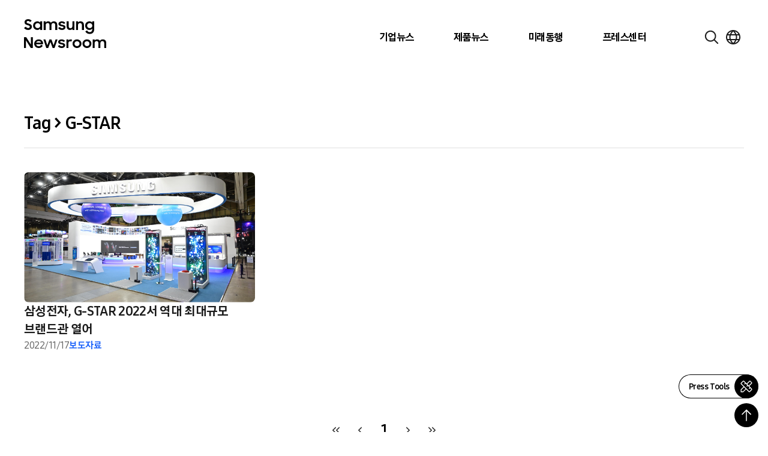

--- FILE ---
content_type: text/html; charset=UTF-8
request_url: https://news.samsung.com/kr/tag/g-star
body_size: 26154
content:
<!DOCTYPE html>
<html lang="ko">

<head>
    <meta name="viewport" content="width=device-width, initial-scale=1.0, maximum-scale=1.0, user-scalable=no" />
    <meta http-equiv="Content-Type" content="text/html; charset=utf-8" />
    <meta http-equiv="X-UA-Compatible" content="IE=edge">
    <meta name="format-detection" content="telephone=no" />
    <link rel="profile" href="http://gmpg.org/xfn/11">
    <link rel="stylesheet" href="https://news.samsung.com/kr/wp-content/themes/newsroom/style.css?ver=1.1.4">
    <link rel="shortcut icon" type="image/x-icon" href="https://news.samsung.com/kr/favicon.ico" />
        <title>G-STAR &#8211; Samsung Newsroom Korea</title>
<meta name='robots' content='max-image-preview:large' />
	<style>img:is([sizes="auto" i], [sizes^="auto," i]) { contain-intrinsic-size: 3000px 1500px }</style>
	<link rel="alternate" type="application/rss+xml" title="Samsung Newsroom Korea &raquo; G-STAR Tag Feed" href="https://news.samsung.com/kr/tag/g-star/feed" />
<script type="text/javascript">
/* <![CDATA[ */
window._wpemojiSettings = {"baseUrl":"https:\/\/s.w.org\/images\/core\/emoji\/16.0.1\/72x72\/","ext":".png","svgUrl":"https:\/\/s.w.org\/images\/core\/emoji\/16.0.1\/svg\/","svgExt":".svg","source":{"concatemoji":"https:\/\/news.samsung.com\/kr\/wp-includes\/js\/wp-emoji-release.min.js?ver=c0b07a779c8152b6a477b4a419a00957"}};
/*! This file is auto-generated */
!function(s,n){var o,i,e;function c(e){try{var t={supportTests:e,timestamp:(new Date).valueOf()};sessionStorage.setItem(o,JSON.stringify(t))}catch(e){}}function p(e,t,n){e.clearRect(0,0,e.canvas.width,e.canvas.height),e.fillText(t,0,0);var t=new Uint32Array(e.getImageData(0,0,e.canvas.width,e.canvas.height).data),a=(e.clearRect(0,0,e.canvas.width,e.canvas.height),e.fillText(n,0,0),new Uint32Array(e.getImageData(0,0,e.canvas.width,e.canvas.height).data));return t.every(function(e,t){return e===a[t]})}function u(e,t){e.clearRect(0,0,e.canvas.width,e.canvas.height),e.fillText(t,0,0);for(var n=e.getImageData(16,16,1,1),a=0;a<n.data.length;a++)if(0!==n.data[a])return!1;return!0}function f(e,t,n,a){switch(t){case"flag":return n(e,"\ud83c\udff3\ufe0f\u200d\u26a7\ufe0f","\ud83c\udff3\ufe0f\u200b\u26a7\ufe0f")?!1:!n(e,"\ud83c\udde8\ud83c\uddf6","\ud83c\udde8\u200b\ud83c\uddf6")&&!n(e,"\ud83c\udff4\udb40\udc67\udb40\udc62\udb40\udc65\udb40\udc6e\udb40\udc67\udb40\udc7f","\ud83c\udff4\u200b\udb40\udc67\u200b\udb40\udc62\u200b\udb40\udc65\u200b\udb40\udc6e\u200b\udb40\udc67\u200b\udb40\udc7f");case"emoji":return!a(e,"\ud83e\udedf")}return!1}function g(e,t,n,a){var r="undefined"!=typeof WorkerGlobalScope&&self instanceof WorkerGlobalScope?new OffscreenCanvas(300,150):s.createElement("canvas"),o=r.getContext("2d",{willReadFrequently:!0}),i=(o.textBaseline="top",o.font="600 32px Arial",{});return e.forEach(function(e){i[e]=t(o,e,n,a)}),i}function t(e){var t=s.createElement("script");t.src=e,t.defer=!0,s.head.appendChild(t)}"undefined"!=typeof Promise&&(o="wpEmojiSettingsSupports",i=["flag","emoji"],n.supports={everything:!0,everythingExceptFlag:!0},e=new Promise(function(e){s.addEventListener("DOMContentLoaded",e,{once:!0})}),new Promise(function(t){var n=function(){try{var e=JSON.parse(sessionStorage.getItem(o));if("object"==typeof e&&"number"==typeof e.timestamp&&(new Date).valueOf()<e.timestamp+604800&&"object"==typeof e.supportTests)return e.supportTests}catch(e){}return null}();if(!n){if("undefined"!=typeof Worker&&"undefined"!=typeof OffscreenCanvas&&"undefined"!=typeof URL&&URL.createObjectURL&&"undefined"!=typeof Blob)try{var e="postMessage("+g.toString()+"("+[JSON.stringify(i),f.toString(),p.toString(),u.toString()].join(",")+"));",a=new Blob([e],{type:"text/javascript"}),r=new Worker(URL.createObjectURL(a),{name:"wpTestEmojiSupports"});return void(r.onmessage=function(e){c(n=e.data),r.terminate(),t(n)})}catch(e){}c(n=g(i,f,p,u))}t(n)}).then(function(e){for(var t in e)n.supports[t]=e[t],n.supports.everything=n.supports.everything&&n.supports[t],"flag"!==t&&(n.supports.everythingExceptFlag=n.supports.everythingExceptFlag&&n.supports[t]);n.supports.everythingExceptFlag=n.supports.everythingExceptFlag&&!n.supports.flag,n.DOMReady=!1,n.readyCallback=function(){n.DOMReady=!0}}).then(function(){return e}).then(function(){var e;n.supports.everything||(n.readyCallback(),(e=n.source||{}).concatemoji?t(e.concatemoji):e.wpemoji&&e.twemoji&&(t(e.twemoji),t(e.wpemoji)))}))}((window,document),window._wpemojiSettings);
/* ]]> */
</script>
<style id='wp-emoji-styles-inline-css' type='text/css'>

	img.wp-smiley, img.emoji {
		display: inline !important;
		border: none !important;
		box-shadow: none !important;
		height: 1em !important;
		width: 1em !important;
		margin: 0 0.07em !important;
		vertical-align: -0.1em !important;
		background: none !important;
		padding: 0 !important;
	}
</style>
<link rel='stylesheet' id='wp-block-library-css' href='https://news.samsung.com/kr/wp-includes/css/dist/block-library/style.min.css?ver=c0b07a779c8152b6a477b4a419a00957' type='text/css' media='all' />
<style id='classic-theme-styles-inline-css' type='text/css'>
/*! This file is auto-generated */
.wp-block-button__link{color:#fff;background-color:#32373c;border-radius:9999px;box-shadow:none;text-decoration:none;padding:calc(.667em + 2px) calc(1.333em + 2px);font-size:1.125em}.wp-block-file__button{background:#32373c;color:#fff;text-decoration:none}
</style>
<style id='create-block-wide-image-style-inline-css' type='text/css'>
/*!**************************************************************************************************************************************************************************************************************************************************!*\
  !*** css ./node_modules/css-loader/dist/cjs.js??ruleSet[1].rules[4].use[1]!./node_modules/postcss-loader/dist/cjs.js??ruleSet[1].rules[4].use[2]!./node_modules/sass-loader/dist/cjs.js??ruleSet[1].rules[4].use[3]!./src/wide-image/style.scss ***!
  \**************************************************************************************************************************************************************************************************************************************************/
/**
 * The following styles get applied both on the front of your site
 * and in the editor.
 *
 * Replace them with your own styles or remove the file completely.
 */

/*# sourceMappingURL=style-index.css.map*/
</style>
<link rel='stylesheet' id='create-block-image-compare-style-css' href='https://news.samsung.com/kr/wp-content/plugins/btr-custom-block/build/image-compare/style-index.css?ver=0.1.0' type='text/css' media='all' />
<style id='create-block-image-slider-style-inline-css' type='text/css'>
/*!************************************************************************************************************************************************************************************!*\
  !*** css ./node_modules/css-loader/dist/cjs.js??ruleSet[1].rules[2].use[1]!./node_modules/postcss-loader/dist/cjs.js??ruleSet[1].rules[2].use[2]!./src/image-slider/css/reset.css ***!
  \************************************************************************************************************************************************************************************/
@charset "utf-8";

/*font-face*/


html, body, div, span, object, iframe,
h1, h2, h3, h4, h5, h6, p, blockquote, pre,
abbr, address, cite, code,
del, dfn, em, img, ins, kbd, q, samp,
small, strong, sub, sup, var,
b, i,
dl, dt, dd, ol, ul, li,
fieldset, form, label, legend,
table, caption, tbody, tfoot, thead, tr, th, td,
article, aside, canvas, details, figcaption, figure,
footer, header, hgroup, menu, nav, section, summary,
time, mark, audio, video {
	margin:0; padding:0; box-sizing:border-box;
}
test{display:none;}

a{box-sizing:border-box;}

article,aside,details,figcaption,figure,
footer,header,hgroup,menu,nav,section {
	display:block;
}


body {
	/*font:13px 'NanumGothic', Dotum, Arial, sans-serif; line-height:1.3;*/
	color:#000;
}

nav ul {
	list-style:none;
}

blockquote, q {
	quotes:none;
}

blockquote:before, blockquote:after,
q:before, q:after {
	content:'';
	content:none;
}
/* change colours to suit your needs */
ins {
    background-color:#ff9;
    color:#000;
    text-decoration:none;
}

/* change colours to suit your needs */
mark {
    background-color:#ff9;
    color:#000;
    font-style:italic;
    font-weight:bold;
}

del {
    text-decoration: line-through;
}

abbr[title], dfn[title] {
    border-bottom:1px dotted;
    cursor:help;
}

table {
	border-collapse:collapse;
	border:0 none;
}

/* change border colour to suit your needs */
hr {
    display:block;
    height:1px;
    border:0;
    border-top:1px solid #cccccc;
    margin:1em 0;
    padding:0;
}
input, select, textarea {
    vertical-align:middle; box-sizing:border-box;
	font-family:'NanumGothic', Dotum, Arial, sans-serif;
}
input{
	margin:0;
}
img, fieldset {
	border:0;
}
/* ul, ol, li{
	list-style-type:none;
} */
li img{
	vertical-align:top;
}
button {
	padding:0;
	border:0;
	background:transparent;
	cursor:pointer
}
a{
	text-decoration:none;
}
img{
	vertical-align:middle;
	font-size:0;
}

/*!************************************************************************************************************************************************************************************************!*\
  !*** css ./node_modules/css-loader/dist/cjs.js??ruleSet[1].rules[2].use[1]!./node_modules/postcss-loader/dist/cjs.js??ruleSet[1].rules[2].use[2]!./src/image-slider/css/btr_slide_gallery.css ***!
  \************************************************************************************************************************************************************************************************/
@charset "utf-8";

.fixed-box-slider{position:relative; width:100%; max-width:705px; height:470px; margin:30px auto 60px;}
.fixed-box-slider .gallery-inner{overflow:hidden; position:absolute;left:0;top:0; width:100%;height:100%;}
.fixed-box-slider li{list-style-type:none !important;margin:0 !important;padding:0;position:absolute;left:100%;top:0; width:100%;height:100%;background-color:#000;}
.fixed-box-slider li .img-box{position:relative;display:table-cell;vertical-align:middle;text-align:center;}
.fixed-box-slider li .img-box img{display:inline-block;width:100%;height:auto;}
.fixed-box-slider li .img-box img.height{width:auto;height:100%;}
.fixed-box-slider .btn_group {position:absolute;left:0;bottom:-55px;width:100%;height:55px;text-align:center; width:100%; padding:15px 0;}
.fixed-box-slider .btn_group > button{width:43px;height:23px;background-image:url(/kr/wp-content/plugins/btr-custom-block/build/image-slider/../images/bg_btn_slide_pc.45206ff1.png);background-repeat:no-repeat;vertical-align:top;font-size:0;}
.fixed-box-slider .btn_group .btn_prev {background-position:0 0px;margin-right:30px;}
.fixed-box-slider .btn_group .btn_next {background-position:0 -25px;margin-left:30px;}
.fixed-box-slider .btn_group button:hover {background-color:rgba(255,255,255,1);}

.fixed-box-slider .btn_page {display:inline-block;text-align:center;}
.fixed-box-slider .btn_page button {width:16px;height:16px;margin:3px 8px 0;background-color:#d3dde9;border:3px solid #d3dde9;border-radius:50%;vertical-align:top;font-size:0;}
.fixed-box-slider .btn_page button.on,
.fixed-box-slider .btn_page button.on:hover {background-color:#f6f6f6;border-color:#356cb1;}

@media (max-width: 768px){
	.fixed-box-slider{height:0;padding-top:66.6667%;}
	.fixed-box-slider .btn_group > button{width:31px;height:17px;background-image:url(/kr/wp-content/plugins/btr-custom-block/build/image-slider/../images/bg_btn_slide_mo.6a9b4568.png);background-size:35px auto;}
    .fixed-box-slider .btn_group .btn_prev{background-position:0 -0px;margin-right:15px;}
    .fixed-box-slider .btn_group .btn_next{background-position:0 -20px;margin-left:15px;}
	.fixed-box-slider .btn_page button {width:12px;height:12px;border-width:2px;margin:3px 10px 0;}
}
@media (max-width: 350px){
	.fixed-box-slider .btn_page button {margin:3px 5px 0;}
    .fixed-box-slider .btn_group .btn_prev {margin-right:10px;}
    .fixed-box-slider .btn_group .btn_next {margin-left:10px;}
}


/*# sourceMappingURL=view.css.map*/
</style>
<style id='create-block-image-slider-normal-style-inline-css' type='text/css'>
/*!*******************************************************************************************************************************************************************************************!*\
  !*** css ./node_modules/css-loader/dist/cjs.js??ruleSet[1].rules[2].use[1]!./node_modules/postcss-loader/dist/cjs.js??ruleSet[1].rules[2].use[2]!./src/image-slider-normal/css/reset.css ***!
  \*******************************************************************************************************************************************************************************************/
@charset "utf-8";

/*font-face*/


html, body, div, span, object, iframe,
h1, h2, h3, h4, h5, h6, p, blockquote, pre,
abbr, address, cite, code,
del, dfn, em, img, ins, kbd, q, samp,
small, strong, sub, sup, var,
b, i,
dl, dt, dd, ol, ul, li,
fieldset, form, label, legend,
table, caption, tbody, tfoot, thead, tr, th, td,
article, aside, canvas, details, figcaption, figure,
footer, header, hgroup, menu, nav, section, summary,
time, mark, audio, video {
	margin:0; padding:0; box-sizing:border-box;
}
test{display:none;}

a{box-sizing:border-box;}

article,aside,details,figcaption,figure,
footer,header,hgroup,menu,nav,section {
	display:block;
}


body {
	/*font:13px 'NanumGothic', Dotum, Arial, sans-serif; line-height:1.3;*/
	color:#000;
}

nav ul {
	list-style:none;
}

blockquote, q {
	quotes:none;
}

blockquote:before, blockquote:after,
q:before, q:after {
	content:'';
	content:none;
}
/* change colours to suit your needs */
ins {
    background-color:#ff9;
    color:#000;
    text-decoration:none;
}

/* change colours to suit your needs */
mark {
    background-color:#ff9;
    color:#000;
    font-style:italic;
    font-weight:bold;
}

del {
    text-decoration: line-through;
}

abbr[title], dfn[title] {
    border-bottom:1px dotted;
    cursor:help;
}

table {
	border-collapse:collapse;
	border:0 none;
}

/* change border colour to suit your needs */
hr {
    display:block;
    height:1px;
    border:0;
    border-top:1px solid #cccccc;
    margin:1em 0;
    padding:0;
}
input, select, textarea {
    vertical-align:middle; box-sizing:border-box;
	font-family:'NanumGothic', Dotum, Arial, sans-serif;
}
input{
	margin:0;
}
img, fieldset {
	border:0;
}
/* ul, ol, li{
	list-style-type:none;
} */
li img{
	vertical-align:top;
}
button {
	padding:0;
	border:0;
	background:transparent;
	cursor:pointer
}
a{
	text-decoration:none;
}
img{
	vertical-align:middle;
	font-size:0;
}

/*!*******************************************************************************************************************************************************************************************************!*\
  !*** css ./node_modules/css-loader/dist/cjs.js??ruleSet[1].rules[2].use[1]!./node_modules/postcss-loader/dist/cjs.js??ruleSet[1].rules[2].use[2]!./src/image-slider-normal/css/btr_slide_gallery.css ***!
  \*******************************************************************************************************************************************************************************************************/
@charset "utf-8";

.fixed-box-slider{position:relative; width:100%; max-width:705px; height:470px; margin:30px auto 60px;}
.fixed-box-slider .gallery-inner{overflow:hidden; position:absolute;left:0;top:0; width:100%;height:100%;}
.fixed-box-slider li{list-style-type:none !important;margin:0 !important;padding:0;position:absolute;left:100%;top:0; width:100%;height:100%;background-color:#000;}
.fixed-box-slider li .img-box{position:relative;display:table-cell;vertical-align:middle;text-align:center;}
.fixed-box-slider li .img-box img{display:inline-block;width:100%;height:auto;}
.fixed-box-slider li .img-box img.height{width:auto;height:100%;}
.fixed-box-slider .btn_group {position:absolute;left:0;bottom:-55px;width:100%;height:55px;text-align:center; width:100%; padding:15px 0;}
.fixed-box-slider .btn_group > button{width:43px;height:23px;background-image:url(/kr/wp-content/plugins/btr-custom-block/build/image-slider-normal/../images/bg_btn_slide_pc.45206ff1.png);background-repeat:no-repeat;vertical-align:top;font-size:0;}
.fixed-box-slider .btn_group .btn_prev {background-position:0 0px;margin-right:30px;}
.fixed-box-slider .btn_group .btn_next {background-position:0 -25px;margin-left:30px;}
.fixed-box-slider .btn_group button:hover {background-color:rgba(255,255,255,1);}

.fixed-box-slider .btn_page {display:inline-block;text-align:center;}
.fixed-box-slider .btn_page button {width:16px;height:16px;margin:3px 8px 0;background-color:#d3dde9;border:3px solid #d3dde9;border-radius:50%;vertical-align:top;font-size:0;}
.fixed-box-slider .btn_page button.on,
.fixed-box-slider .btn_page button.on:hover {background-color:#f6f6f6;border-color:#356cb1;}

@media (max-width: 768px){
	.fixed-box-slider{height:0;padding-top:66.6667%;}
	.fixed-box-slider .btn_group > button{width:31px;height:17px;background-image:url(/kr/wp-content/plugins/btr-custom-block/build/image-slider-normal/../images/bg_btn_slide_mo.6a9b4568.png);background-size:35px auto;}
    .fixed-box-slider .btn_group .btn_prev{background-position:0 -0px;margin-right:15px;}
    .fixed-box-slider .btn_group .btn_next{background-position:0 -20px;margin-left:15px;}
	.fixed-box-slider .btn_page button {width:12px;height:12px;border-width:2px;margin:3px 10px 0;}
}
@media (max-width: 350px){
	.fixed-box-slider .btn_page button {margin:3px 5px 0;}
    .fixed-box-slider .btn_group .btn_prev {margin-right:10px;}
    .fixed-box-slider .btn_group .btn_next {margin-left:10px;}
}


/*# sourceMappingURL=view.css.map*/
</style>
<style id='create-block-image-in-new-window-style-inline-css' type='text/css'>
/*!***********************************************************************************************************************************************************************************************************************************************************!*\
  !*** css ./node_modules/css-loader/dist/cjs.js??ruleSet[1].rules[4].use[1]!./node_modules/postcss-loader/dist/cjs.js??ruleSet[1].rules[4].use[2]!./node_modules/sass-loader/dist/cjs.js??ruleSet[1].rules[4].use[3]!./src/image-in-new-window/style.scss ***!
  \***********************************************************************************************************************************************************************************************************************************************************/
@charset "UTF-8";
.zoom_layer {
  display: none;
  position: fixed;
  left: 50%;
  top: 50%;
  margin-left: -650px;
  margin-top: -300px; /*width:100%;*/
  height: 600px;
  width: 1299px;
  z-index: 3000; /*left:50%; transform: translate(-50%, 0); -webkit-transform: translate(-50%, 0);*/
}

.zoom_layer .zoom_layer_inner {
  position: relative;
  width: 100%;
  height: 100%;
}

.zoom_layer button {
  position: absolute;
  overflow: hidden;
  width: 34px;
  height: 34px;
  background: rgba(0, 0, 0, 0.5);
  border-radius: 50%;
  font-size: 0;
}

.zoom_layer button:after {
  content: "";
  position: absolute;
  left: 0;
  top: 0;
  width: 100%;
  height: 300%;
  background-image: url(/kr/wp-content/plugins/btr-custom-block/build/image-in-new-window/../images/icon_zoom.f2c073bf.png);
  background-repeat: no-repeat;
}

.zoom_layer button:hover {
  background: rgb(37, 117, 221);
}

.zoom_layer button.btn_close {
  right: 25px;
  top: 15px;
}

.zoom_layer button.btn_close:after {
  background-position: 1px 0;
}

.zoom_layer button.btn_in {
  right: 69px;
  bottom: 15px;
}

.zoom_layer button.btn_in:after {
  background-position: -40px 0;
}

.zoom_layer button.btn_out {
  right: 25px;
  bottom: 15px;
}

.zoom_layer button.btn_out:after {
  background-position: -80px 0;
}

.zoom_layer .img_box {
  position: relative;
  width: 100%;
  height: 100%;
  overflow: auto;
  border: 1px solid #2575dd;
  background: rgba(0, 0, 0, 0.2);
}

.zoom_layer .img_box .draggable {
  position: relative;
  width: 1280px; /*transition:all 0.2s ease-in; -webkit-transition:all 0.2s ease-in;*/
  cursor: move;
  cursor: grab;
  cursor: -webkit-grab;
}

.zoom_layer .img_box .draggable.ui-draggable-dragging {
  transition: initial;
  -webkit-transition: initial;
}

.swImageNewWindow {
  position: relative;
  margin-top: 30px;
  cursor: pointer;
}

.swImageNewWindow:before {
  position: absolute;
  top: 1px;
  left: 0;
  display: block;
  width: 100%;
  height: 30px;
  padding-right: 10px;
  line-height: 30px;
  text-align: right;
  content: "전체 크기로 보려면 이미지를 클릭하세요.";
  font-size: 15px;
  color: #4e4e4e;
  background-color: #f2f2f2;
  border: 1px solid #eaeaea;
  z-index: 1;
  cursor: default;
  box-sizing: border-box;
}

@media all and (max-width: 1440px) {
  .zoom_layer {
    width: 90%;
    height: auto;
    margin-left: -45%;
  }
}

/*# sourceMappingURL=style-index.css.map*/
</style>
<style id='create-block-embed-full-iframe-style-inline-css' type='text/css'>
/*!*********************************************************************************************************************************************************************************************************************************************************!*\
  !*** css ./node_modules/css-loader/dist/cjs.js??ruleSet[1].rules[4].use[1]!./node_modules/postcss-loader/dist/cjs.js??ruleSet[1].rules[4].use[2]!./node_modules/sass-loader/dist/cjs.js??ruleSet[1].rules[4].use[3]!./src/embed-full-iframe/style.scss ***!
  \*********************************************************************************************************************************************************************************************************************************************************/
/**
 * The following styles get applied both on the front of your site
 * and in the editor.
 *
 * Replace them with your own styles or remove the file completely.
 */
.wp-block-create-block-embed-iframe {
  background-color: #fff;
  color: #000;
  padding: 2px;
}

/*# sourceMappingURL=style-index.css.map*/
</style>
<style id='create-block-embed-short-style-inline-css' type='text/css'>
/*!***************************************************************************************************************************************************************************************************************************************************!*\
  !*** css ./node_modules/css-loader/dist/cjs.js??ruleSet[1].rules[4].use[1]!./node_modules/postcss-loader/dist/cjs.js??ruleSet[1].rules[4].use[2]!./node_modules/sass-loader/dist/cjs.js??ruleSet[1].rules[4].use[3]!./src/embed-short/style.scss ***!
  \***************************************************************************************************************************************************************************************************************************************************/
/**
 * The following styles get applied both on the front of your site
 * and in the editor.
 *
 * Replace them with your own styles or remove the file completely.
 */
.wp-block-create-block-embed-short {
  background-color: #fff;
  color: #000;
  padding: 2px;
}

.wp-block-create-block-embed-short > div {
  margin: 0 auto;
}

.youtube_wrap {
  position: relative;
  width: 100%;
  padding-bottom: 56.25%;
  margin-bottom: 12px;
}

.youtube_wrap iframe {
  position: absolute;
  width: 100%;
  height: 100%;
}

/*# sourceMappingURL=style-index.css.map*/
</style>
<style id='create-block-embed-instagram-style-inline-css' type='text/css'>
/*!*******************************************************************************************************************************************************************************************************************************************************!*\
  !*** css ./node_modules/css-loader/dist/cjs.js??ruleSet[1].rules[4].use[1]!./node_modules/postcss-loader/dist/cjs.js??ruleSet[1].rules[4].use[2]!./node_modules/sass-loader/dist/cjs.js??ruleSet[1].rules[4].use[3]!./src/embed-instagram/style.scss ***!
  \*******************************************************************************************************************************************************************************************************************************************************/
/**
 * The following styles get applied both on the front of your site
 * and in the editor.
 *
 * Replace them with your own styles or remove the file completely.
 */
.wp-block-create-block-embed-iframe {
  background-color: #fff;
  color: #000;
  padding: 2px;
}

.wp-block-create-block-embed-instagram {
  display: flex;
  justify-content: center;
  align-items: center;
  width: 100%;
}

/*# sourceMappingURL=style-index.css.map*/
</style>
<style id='global-styles-inline-css' type='text/css'>
:root{--wp--preset--aspect-ratio--square: 1;--wp--preset--aspect-ratio--4-3: 4/3;--wp--preset--aspect-ratio--3-4: 3/4;--wp--preset--aspect-ratio--3-2: 3/2;--wp--preset--aspect-ratio--2-3: 2/3;--wp--preset--aspect-ratio--16-9: 16/9;--wp--preset--aspect-ratio--9-16: 9/16;--wp--preset--color--black: #000000;--wp--preset--color--cyan-bluish-gray: #abb8c3;--wp--preset--color--white: #ffffff;--wp--preset--color--pale-pink: #f78da7;--wp--preset--color--vivid-red: #cf2e2e;--wp--preset--color--luminous-vivid-orange: #ff6900;--wp--preset--color--luminous-vivid-amber: #fcb900;--wp--preset--color--light-green-cyan: #7bdcb5;--wp--preset--color--vivid-green-cyan: #00d084;--wp--preset--color--pale-cyan-blue: #8ed1fc;--wp--preset--color--vivid-cyan-blue: #0693e3;--wp--preset--color--vivid-purple: #9b51e0;--wp--preset--gradient--vivid-cyan-blue-to-vivid-purple: linear-gradient(135deg,rgba(6,147,227,1) 0%,rgb(155,81,224) 100%);--wp--preset--gradient--light-green-cyan-to-vivid-green-cyan: linear-gradient(135deg,rgb(122,220,180) 0%,rgb(0,208,130) 100%);--wp--preset--gradient--luminous-vivid-amber-to-luminous-vivid-orange: linear-gradient(135deg,rgba(252,185,0,1) 0%,rgba(255,105,0,1) 100%);--wp--preset--gradient--luminous-vivid-orange-to-vivid-red: linear-gradient(135deg,rgba(255,105,0,1) 0%,rgb(207,46,46) 100%);--wp--preset--gradient--very-light-gray-to-cyan-bluish-gray: linear-gradient(135deg,rgb(238,238,238) 0%,rgb(169,184,195) 100%);--wp--preset--gradient--cool-to-warm-spectrum: linear-gradient(135deg,rgb(74,234,220) 0%,rgb(151,120,209) 20%,rgb(207,42,186) 40%,rgb(238,44,130) 60%,rgb(251,105,98) 80%,rgb(254,248,76) 100%);--wp--preset--gradient--blush-light-purple: linear-gradient(135deg,rgb(255,206,236) 0%,rgb(152,150,240) 100%);--wp--preset--gradient--blush-bordeaux: linear-gradient(135deg,rgb(254,205,165) 0%,rgb(254,45,45) 50%,rgb(107,0,62) 100%);--wp--preset--gradient--luminous-dusk: linear-gradient(135deg,rgb(255,203,112) 0%,rgb(199,81,192) 50%,rgb(65,88,208) 100%);--wp--preset--gradient--pale-ocean: linear-gradient(135deg,rgb(255,245,203) 0%,rgb(182,227,212) 50%,rgb(51,167,181) 100%);--wp--preset--gradient--electric-grass: linear-gradient(135deg,rgb(202,248,128) 0%,rgb(113,206,126) 100%);--wp--preset--gradient--midnight: linear-gradient(135deg,rgb(2,3,129) 0%,rgb(40,116,252) 100%);--wp--preset--font-size--small: 13px;--wp--preset--font-size--medium: 20px;--wp--preset--font-size--large: 36px;--wp--preset--font-size--x-large: 42px;--wp--preset--spacing--20: 0.44rem;--wp--preset--spacing--30: 0.67rem;--wp--preset--spacing--40: 1rem;--wp--preset--spacing--50: 1.5rem;--wp--preset--spacing--60: 2.25rem;--wp--preset--spacing--70: 3.38rem;--wp--preset--spacing--80: 5.06rem;--wp--preset--shadow--natural: 6px 6px 9px rgba(0, 0, 0, 0.2);--wp--preset--shadow--deep: 12px 12px 50px rgba(0, 0, 0, 0.4);--wp--preset--shadow--sharp: 6px 6px 0px rgba(0, 0, 0, 0.2);--wp--preset--shadow--outlined: 6px 6px 0px -3px rgba(255, 255, 255, 1), 6px 6px rgba(0, 0, 0, 1);--wp--preset--shadow--crisp: 6px 6px 0px rgba(0, 0, 0, 1);}:where(.is-layout-flex){gap: 0.5em;}:where(.is-layout-grid){gap: 0.5em;}body .is-layout-flex{display: flex;}.is-layout-flex{flex-wrap: wrap;align-items: center;}.is-layout-flex > :is(*, div){margin: 0;}body .is-layout-grid{display: grid;}.is-layout-grid > :is(*, div){margin: 0;}:where(.wp-block-columns.is-layout-flex){gap: 2em;}:where(.wp-block-columns.is-layout-grid){gap: 2em;}:where(.wp-block-post-template.is-layout-flex){gap: 1.25em;}:where(.wp-block-post-template.is-layout-grid){gap: 1.25em;}.has-black-color{color: var(--wp--preset--color--black) !important;}.has-cyan-bluish-gray-color{color: var(--wp--preset--color--cyan-bluish-gray) !important;}.has-white-color{color: var(--wp--preset--color--white) !important;}.has-pale-pink-color{color: var(--wp--preset--color--pale-pink) !important;}.has-vivid-red-color{color: var(--wp--preset--color--vivid-red) !important;}.has-luminous-vivid-orange-color{color: var(--wp--preset--color--luminous-vivid-orange) !important;}.has-luminous-vivid-amber-color{color: var(--wp--preset--color--luminous-vivid-amber) !important;}.has-light-green-cyan-color{color: var(--wp--preset--color--light-green-cyan) !important;}.has-vivid-green-cyan-color{color: var(--wp--preset--color--vivid-green-cyan) !important;}.has-pale-cyan-blue-color{color: var(--wp--preset--color--pale-cyan-blue) !important;}.has-vivid-cyan-blue-color{color: var(--wp--preset--color--vivid-cyan-blue) !important;}.has-vivid-purple-color{color: var(--wp--preset--color--vivid-purple) !important;}.has-black-background-color{background-color: var(--wp--preset--color--black) !important;}.has-cyan-bluish-gray-background-color{background-color: var(--wp--preset--color--cyan-bluish-gray) !important;}.has-white-background-color{background-color: var(--wp--preset--color--white) !important;}.has-pale-pink-background-color{background-color: var(--wp--preset--color--pale-pink) !important;}.has-vivid-red-background-color{background-color: var(--wp--preset--color--vivid-red) !important;}.has-luminous-vivid-orange-background-color{background-color: var(--wp--preset--color--luminous-vivid-orange) !important;}.has-luminous-vivid-amber-background-color{background-color: var(--wp--preset--color--luminous-vivid-amber) !important;}.has-light-green-cyan-background-color{background-color: var(--wp--preset--color--light-green-cyan) !important;}.has-vivid-green-cyan-background-color{background-color: var(--wp--preset--color--vivid-green-cyan) !important;}.has-pale-cyan-blue-background-color{background-color: var(--wp--preset--color--pale-cyan-blue) !important;}.has-vivid-cyan-blue-background-color{background-color: var(--wp--preset--color--vivid-cyan-blue) !important;}.has-vivid-purple-background-color{background-color: var(--wp--preset--color--vivid-purple) !important;}.has-black-border-color{border-color: var(--wp--preset--color--black) !important;}.has-cyan-bluish-gray-border-color{border-color: var(--wp--preset--color--cyan-bluish-gray) !important;}.has-white-border-color{border-color: var(--wp--preset--color--white) !important;}.has-pale-pink-border-color{border-color: var(--wp--preset--color--pale-pink) !important;}.has-vivid-red-border-color{border-color: var(--wp--preset--color--vivid-red) !important;}.has-luminous-vivid-orange-border-color{border-color: var(--wp--preset--color--luminous-vivid-orange) !important;}.has-luminous-vivid-amber-border-color{border-color: var(--wp--preset--color--luminous-vivid-amber) !important;}.has-light-green-cyan-border-color{border-color: var(--wp--preset--color--light-green-cyan) !important;}.has-vivid-green-cyan-border-color{border-color: var(--wp--preset--color--vivid-green-cyan) !important;}.has-pale-cyan-blue-border-color{border-color: var(--wp--preset--color--pale-cyan-blue) !important;}.has-vivid-cyan-blue-border-color{border-color: var(--wp--preset--color--vivid-cyan-blue) !important;}.has-vivid-purple-border-color{border-color: var(--wp--preset--color--vivid-purple) !important;}.has-vivid-cyan-blue-to-vivid-purple-gradient-background{background: var(--wp--preset--gradient--vivid-cyan-blue-to-vivid-purple) !important;}.has-light-green-cyan-to-vivid-green-cyan-gradient-background{background: var(--wp--preset--gradient--light-green-cyan-to-vivid-green-cyan) !important;}.has-luminous-vivid-amber-to-luminous-vivid-orange-gradient-background{background: var(--wp--preset--gradient--luminous-vivid-amber-to-luminous-vivid-orange) !important;}.has-luminous-vivid-orange-to-vivid-red-gradient-background{background: var(--wp--preset--gradient--luminous-vivid-orange-to-vivid-red) !important;}.has-very-light-gray-to-cyan-bluish-gray-gradient-background{background: var(--wp--preset--gradient--very-light-gray-to-cyan-bluish-gray) !important;}.has-cool-to-warm-spectrum-gradient-background{background: var(--wp--preset--gradient--cool-to-warm-spectrum) !important;}.has-blush-light-purple-gradient-background{background: var(--wp--preset--gradient--blush-light-purple) !important;}.has-blush-bordeaux-gradient-background{background: var(--wp--preset--gradient--blush-bordeaux) !important;}.has-luminous-dusk-gradient-background{background: var(--wp--preset--gradient--luminous-dusk) !important;}.has-pale-ocean-gradient-background{background: var(--wp--preset--gradient--pale-ocean) !important;}.has-electric-grass-gradient-background{background: var(--wp--preset--gradient--electric-grass) !important;}.has-midnight-gradient-background{background: var(--wp--preset--gradient--midnight) !important;}.has-small-font-size{font-size: var(--wp--preset--font-size--small) !important;}.has-medium-font-size{font-size: var(--wp--preset--font-size--medium) !important;}.has-large-font-size{font-size: var(--wp--preset--font-size--large) !important;}.has-x-large-font-size{font-size: var(--wp--preset--font-size--x-large) !important;}
:where(.wp-block-post-template.is-layout-flex){gap: 1.25em;}:where(.wp-block-post-template.is-layout-grid){gap: 1.25em;}
:where(.wp-block-columns.is-layout-flex){gap: 2em;}:where(.wp-block-columns.is-layout-grid){gap: 2em;}
:root :where(.wp-block-pullquote){font-size: 1.5em;line-height: 1.6;}
</style>
<script type="text/javascript" src="https://news.samsung.com/kr/wp-includes/js/jquery/jquery.min.js?ver=3.7.1" id="jquery-core-js"></script>
<script type="text/javascript" src="https://news.samsung.com/kr/wp-includes/js/jquery/jquery-migrate.min.js?ver=3.4.1" id="jquery-migrate-js"></script>
<script type="text/javascript" src="https://news.samsung.com/kr/wp-content/themes/newsroom/assets/js/lib/jquery-3.7.1.min.js?ver=c0b07a779c8152b6a477b4a419a00957" id="btr_jquery_js-js"></script>
<script type="text/javascript" src="https://news.samsung.com/kr/wp-content/themes/newsroom/assets/js/lib/jquery-ui.min.js?ver=c0b07a779c8152b6a477b4a419a00957" id="btr_jquery_ui_js-js"></script>
<script type="text/javascript" src="https://news.samsung.com/kr/wp-content/themes/newsroom/js/jquery.scrollbar.js?ver=c0b07a779c8152b6a477b4a419a00957" id="btr_jquery_scrollbar_js-js"></script>
<script type="text/javascript" src="https://news.samsung.com/kr/wp-content/themes/newsroom/js/jquery.touchSwipe.min.js?ver=c0b07a779c8152b6a477b4a419a00957" id="swipe-js"></script>
<script type="text/javascript" src="https://news.samsung.com/kr/wp-content/themes/newsroom/js/jquery.btr.slide.js?ver=c0b07a779c8152b6a477b4a419a00957" id="btr_slide_js-js"></script>
<script type="text/javascript" src="https://news.samsung.com/kr/wp-content/themes/newsroom/assets/js/lib/slick.min.js?ver=c0b07a779c8152b6a477b4a419a00957" id="slick_js-js"></script>
<script type="text/javascript" id="common_js-js-extra">
/* <![CDATA[ */
var btr_js = {"ajaxurl":"https:\/\/news.samsung.com\/kr\/wp-admin\/admin-ajax.php","input_keyword":"\uac80\uc0c9\uc5b4\ub97c \uc785\ub825\ud574\uc8fc\uc138\uc694."};
/* ]]> */
</script>
<script type="text/javascript" src="https://news.samsung.com/kr/wp-content/themes/newsroom/assets/js/common.js?ver=1.1.8" id="common_js-js"></script>
<link rel="https://api.w.org/" href="https://news.samsung.com/kr/wp-json/" /><link rel="alternate" title="JSON" type="application/json" href="https://news.samsung.com/kr/wp-json/wp/v2/tags/35428" /><link rel='shortlink' href='https://bit.ly/3EDSipN' />
    
<meta property="og:title" content="G-STAR - Samsung Newsroom Korea" />
<meta property="og:image" content="https://news.samsung.com/kr/wp-content/themes/newsroom/images/default_image.png" />
<meta property="og:url" content="https://news.samsung.com/kr/tag/g-star" />
<meta property="og:description" content="삼성전자 뉴스룸은 삼성전자의 대표 뉴스 채널입니다. 소비자들에게 회사와 제품 정보는 물론 CSR 활동, 임직원 스토리 등 다양한 소식을 전달하며 소통하고 있습니다." />
<meta property="og:site_name" content="Samsung Newsroom Korea" />
<meta property="og:type" content="website">
<meta name="twitter:card" content="summary_large_image" />
<meta name="twitter:site" content="@samsungnewsroom" />
<meta name="twitter:title" content="G-STAR - Samsung Newsroom Korea" />
<meta name="twitter:description" content="삼성전자 뉴스룸은 삼성전자의 대표 뉴스 채널입니다. 소비자들에게 회사와 제품 정보는 물론 CSR 활동, 임직원 스토리 등 다양한 소식을 전달하며 소통하고 있습니다." />
<meta name="twitter:image" content="https://news.samsung.com/kr/wp-content/themes/newsroom/images/default_image.png" />
<meta name="description" content="삼성전자 뉴스룸은 삼성전자의 대표 뉴스 채널입니다. 소비자들에게 회사와 제품 정보는 물론 CSR 활동, 임직원 스토리 등 다양한 소식을 전달하며 소통하고 있습니다." />
<!-- Google tag (gtag.js) -->
<script async src="https://www.googletagmanager.com/gtag/js?id=G-DLPRN2L6MX"></script>
<script>
    window.dataLayer = window.dataLayer || [];
    function gtag(){dataLayer.push(arguments);}
    gtag('js', new Date());

    gtag('config', 'G-DLPRN2L6MX',{
        'cookie_expires': 31536000 ,  // 1 year
        'anonymize_ip': true
    });
</script>
<!-- Dable 스크립트 시작 / 문의 support@dable.io -->
<script>
    (function(d,a,b,l,e,_) {
        d[b]=d[b]||function(){(d[b].q=d[b].q||[]).push(arguments)};e=a.createElement(l);
        e.async=1;e.charset='utf-8';e.src='//static.dable.io/dist/dablena.min.js';
        _=a.getElementsByTagName(l)[0];_.parentNode.insertBefore(e,_);
    })(window,document,'dablena','script');
    dablena('init', 'news.samsung.com');
    dablena('track', 'PageView');
</script>
<!-- Dable 스크립트 종료 / 문의 support@dable.io --><meta name="description" content="삼성전자 뉴스룸은 삼성전자의 대표 뉴스 채널입니다. 소비자들에게 회사와 제품 정보는 물론 CSR 활동, 임직원 스토리 등 다양한 소식을 전달하며 소통하고 있습니다." /></head>

<body>
    <div id="wrapper">
        <header class="header">
                        <a class="skip_nav" href="#main">본문 바로가기</a>
            <div class="header_inner">
                                <p class="logo"><a
                        href="https://news.samsung.com/kr/"><svg width="137" height="48" viewBox="0 0 137 48" fill="none" xmlns="http://www.w3.org/2000/svg">
    <title>Samsung Newsroom</title>
    <g clip-path="url(#clip0_6893_32077)">
        <path d="M6.98065 17.9104C5.36037 17.9104 3.99626 17.6034 2.88832 16.9957C1.78039 16.3817 0.813341 15.6205 0 14.7058L3.03562 12.4222C3.49032 13.1706 4.0539 13.7399 4.72635 14.1365C5.39879 14.533 6.14169 14.7313 6.95503 14.7313C7.83882 14.7313 8.51127 14.4947 8.97878 14.0213C9.44629 13.548 9.67684 13.0107 9.67684 12.403C9.67684 12.0384 9.56797 11.7313 9.35663 11.4755C9.14529 11.2196 8.8699 11.0021 8.52407 10.823C8.17824 10.6439 7.78758 10.4776 7.33288 10.3369C6.88458 10.1962 6.42348 10.049 5.94956 9.90831C5.34756 9.71642 4.73915 9.51173 4.13715 9.28785C3.53515 9.06397 2.99079 8.76972 2.51047 8.39872C2.03015 8.02772 1.63949 7.56716 1.33209 7.01706C1.03109 6.47335 0.877384 5.78252 0.877384 4.96375C0.877384 4.26652 1.02468 3.61407 1.31928 3.01279C1.61387 2.41151 2.02375 1.88699 2.5553 1.43284C3.08685 0.978678 3.71447 0.626866 4.44456 0.377399C5.16824 0.121535 5.96237 0 6.80773 0C7.52501 0 8.17824 0.0639659 8.75463 0.198294C9.33101 0.326226 9.86257 0.50533 10.3493 0.735608C10.8296 0.965885 11.2715 1.23454 11.675 1.55437C12.0784 1.8742 12.4563 2.21962 12.8149 2.59701L10.0739 4.72708C9.30539 3.55011 8.22948 2.96162 6.83975 2.96162C6.02001 2.96162 5.4052 3.15352 4.97611 3.53092C4.55343 3.90832 4.34209 4.38166 4.34209 4.93177C4.34209 5.28358 4.43815 5.57143 4.63669 5.8145C4.83522 6.05757 5.09779 6.26226 5.43081 6.44136C5.76384 6.62686 6.1545 6.78678 6.59639 6.92751C7.03828 7.06823 7.5058 7.22175 7.99252 7.38166C8.59452 7.57356 9.20293 7.79104 9.81773 8.03411C10.4325 8.27719 10.9833 8.59701 11.4828 8.98721C11.9824 9.3774 12.3858 9.85075 12.6932 10.4136C13.0007 10.9765 13.1608 11.6802 13.1608 12.5181C13.1608 13.2026 13.0199 13.8678 12.7445 14.5139C12.4691 15.1663 12.0656 15.7356 11.5469 16.2345C11.0217 16.7335 10.3813 17.1365 9.6128 17.4499C8.84429 17.7569 7.97331 17.9104 6.99345 17.9104H6.98065Z" fill="black"/>
        <path d="M22.2421 17.9104C21.3775 17.9104 20.5257 17.7505 19.6804 17.4242C18.8414 17.1044 18.0857 16.6311 17.4133 16.0234C16.7408 15.4093 16.2028 14.6609 15.7994 13.7718C15.3895 12.8827 15.1846 11.872 15.1846 10.7398C15.1846 9.60762 15.3831 8.57137 15.7866 7.68864C16.1836 6.79952 16.7152 6.05111 17.3812 5.43704C18.0409 4.82297 18.803 4.35602 19.6612 4.03619C20.5193 3.71636 21.3967 3.55005 22.2933 3.55005C23.2411 3.55005 24.1121 3.72276 24.9126 4.06178C25.7132 4.40079 26.3728 4.86775 26.898 5.46263V3.57564H30.2026V17.8912H26.898V15.8571C26.3728 16.4967 25.7068 17.0021 24.887 17.3667C24.0673 17.7313 23.1899 17.9168 22.2421 17.9168V17.9104ZM22.7864 14.8784C23.4076 14.8784 23.9776 14.7697 24.5028 14.5586C25.0279 14.3411 25.4762 14.0469 25.8477 13.6631C26.2255 13.2793 26.5201 12.8379 26.7443 12.3326C26.962 11.8272 27.0773 11.2835 27.0773 10.7014C27.0773 10.1193 26.9684 9.60122 26.7443 9.09589C26.5265 8.59056 26.2255 8.1492 25.8477 7.7718C25.4698 7.3944 25.0215 7.10016 24.5028 6.88907C23.9776 6.67158 23.4076 6.56924 22.7864 6.56924C22.1652 6.56924 21.6144 6.67798 21.0829 6.88907C20.5513 7.10655 20.0902 7.3944 19.6996 7.7654C19.3089 8.13001 19.0015 8.57137 18.7838 9.0767C18.566 9.58203 18.4507 10.1257 18.4507 10.7078C18.4507 11.2899 18.5596 11.84 18.7838 12.3518C19.0015 12.8635 19.3089 13.3112 19.6996 13.6822C20.0902 14.0532 20.5513 14.3539 21.0829 14.565C21.6144 14.7825 22.178 14.8848 22.7864 14.8848V14.8784Z" fill="black"/>
        <path d="M32.8282 3.57564H36.1136V5.42425C36.5683 4.84856 37.1447 4.388 37.8428 4.05538C38.5344 3.72276 39.3222 3.55005 40.206 3.55005C41.3331 3.55005 42.2873 3.76114 43.0623 4.18971C43.8372 4.61828 44.4392 5.21316 44.8619 5.98715C45.355 5.24514 46.0018 4.65666 46.8087 4.21529C47.6157 3.77393 48.5379 3.55005 49.5626 3.55005C51.4903 3.55005 52.944 4.07457 53.9239 5.12361C54.9037 6.17265 55.3969 7.61188 55.3969 9.43491V17.8912H52.0154V9.73555C52.0154 8.71849 51.7528 7.90612 51.2341 7.31124C50.7089 6.71636 49.934 6.41572 48.9094 6.41572C48.0128 6.41572 47.257 6.71636 46.655 7.32403C46.053 7.93171 45.7456 8.84642 45.7456 10.0746V17.8912H42.3898V9.6396C42.3898 8.63533 42.1336 7.84855 41.6277 7.27286C41.1218 6.69717 40.3725 6.40932 39.3734 6.40932C38.4448 6.40932 37.6699 6.72275 37.0615 7.34322C36.4467 7.96369 36.1457 8.89759 36.1457 10.1385V17.8848H32.8411V3.57564H32.8282Z" fill="black"/>
        <path d="M63.2806 17.9103C61.6987 17.9103 60.3794 17.6161 59.3355 17.0276C58.2916 16.4391 57.4847 15.5884 56.9083 14.4754L59.9696 13.1001C60.3154 13.727 60.7765 14.2067 61.3657 14.5457C61.9549 14.8848 62.6401 15.0511 63.4215 15.0511C64.2028 15.0511 64.8496 14.8912 65.2595 14.5649C65.6694 14.2387 65.8743 13.8485 65.8743 13.4007C65.8743 13.1513 65.7782 12.953 65.5925 12.7931C65.4068 12.6396 65.157 12.4988 64.856 12.3837C64.555 12.2686 64.1964 12.1726 63.7929 12.0894C63.383 12.0127 62.9604 11.9231 62.5185 11.8336C61.8972 11.712 61.2888 11.5585 60.6932 11.3922C60.0976 11.2195 59.5597 10.9828 59.0858 10.6822C58.6119 10.3816 58.2276 9.99136 57.933 9.51802C57.6384 9.04467 57.4911 8.44979 57.4911 7.73337C57.4911 7.18966 57.6256 6.66514 57.8946 6.15981C58.1636 5.65448 58.5414 5.20672 59.0345 4.81652C59.5277 4.42633 60.1169 4.1193 60.8085 3.89542C61.5002 3.67154 62.2751 3.5564 63.1205 3.5564C64.555 3.5564 65.7526 3.82505 66.7068 4.35597C67.6611 4.88689 68.4168 5.6097 68.974 6.52441L66.1561 7.8549C65.8615 7.37516 65.4516 6.99776 64.9329 6.71631C64.4141 6.43486 63.8057 6.30053 63.1205 6.30053C62.3391 6.30053 61.7563 6.44765 61.3785 6.7419C61.0006 7.03614 60.8149 7.38156 60.8149 7.77175C60.8149 8.22591 61.0903 8.54574 61.6475 8.73763C62.2047 8.92953 63.018 9.14062 64.1003 9.3581C64.6895 9.46684 65.2787 9.61397 65.8743 9.78667C66.4699 9.95938 67.0143 10.2088 67.501 10.5095C67.9877 10.8101 68.3848 11.2003 68.6922 11.6737C68.9932 12.147 69.1469 12.7419 69.1469 13.4583C69.1469 13.9445 69.0316 14.4434 68.801 14.9615C68.5705 15.4796 68.2182 15.9658 67.7379 16.4071C67.2576 16.8485 66.6492 17.2131 65.9127 17.4946C65.1762 17.776 64.2988 17.9167 63.2678 17.9167L63.2806 17.9103Z" fill="black"/>
        <path d="M83.9855 17.8848H80.7001V16.0938C80.2454 16.6631 79.669 17.1045 78.9837 17.4307C78.2985 17.7505 77.4979 17.9168 76.5821 17.9168C74.885 17.9168 73.5401 17.3859 72.5538 16.3305C71.5676 15.275 71.0745 13.7974 71.0745 11.9104V3.57568H74.4303V11.5394C74.4303 12.6205 74.6801 13.4776 75.1796 14.1109C75.6791 14.7441 76.4476 15.0576 77.4979 15.0576C78.4138 15.0576 79.1695 14.7313 79.7779 14.0789C80.3799 13.4264 80.6873 12.4861 80.6873 11.258V3.57568H83.9919V17.8912L83.9855 17.8848Z" fill="black"/>
        <path d="M86.6305 3.57564H89.9159V5.53299C90.3898 4.93811 90.9918 4.45836 91.7155 4.09376C92.4392 3.73555 93.2717 3.55005 94.2003 3.55005C95.9807 3.55005 97.3704 4.08097 98.3759 5.1364C99.3814 6.19184 99.8809 7.66945 99.8809 9.55644V17.8912H96.5251V9.92744C96.5251 8.84642 96.2561 7.98928 95.7181 7.35602C95.1802 6.72915 94.3732 6.40932 93.2909 6.40932C92.3431 6.40932 91.549 6.73555 90.9021 7.388C90.2553 8.04045 89.9351 8.98075 89.9351 10.2089V17.8848H86.6305V3.57564Z" fill="black"/>
        <path d="M113.676 15.71C113.151 16.3944 112.484 16.9317 111.665 17.3219C110.845 17.7121 109.955 17.9104 108.994 17.9104C108.13 17.9104 107.278 17.7505 106.432 17.4242C105.593 17.1044 104.838 16.6311 104.165 16.0234C103.493 15.4093 102.955 14.6609 102.551 13.7718C102.142 12.8827 101.937 11.872 101.937 10.7398C101.937 9.60762 102.135 8.57137 102.539 7.68864C102.936 6.79952 103.467 6.05111 104.133 5.43704C104.793 4.82297 105.555 4.35602 106.413 4.03619C107.271 3.71636 108.149 3.55005 109.045 3.55005C109.993 3.55005 110.864 3.73555 111.665 4.10016C112.465 4.47116 113.125 4.96369 113.65 5.59056V3.56924H116.955V17.3411C116.955 18.339 116.795 19.2729 116.474 20.1428C116.154 21.0127 115.687 21.7739 115.065 22.4264C114.444 23.0788 113.676 23.597 112.753 23.9744C111.831 24.3518 110.762 24.5437 109.558 24.5437C108.629 24.5437 107.784 24.4413 107.022 24.2366C106.26 24.0319 105.581 23.7505 104.979 23.3795C104.377 23.0085 103.845 22.5799 103.384 22.081C102.929 21.582 102.532 21.0319 102.206 20.4306L105.145 18.646C105.67 19.6055 106.253 20.3283 106.906 20.8016C107.56 21.275 108.456 21.5117 109.603 21.5117C110.224 21.5117 110.787 21.3965 111.293 21.1663C111.799 20.936 112.228 20.6353 112.581 20.2643C112.933 19.8869 113.202 19.4456 113.387 18.9402C113.573 18.4349 113.669 17.9104 113.669 17.3731V15.71H113.676ZM109.539 14.8784C110.16 14.8784 110.73 14.7697 111.255 14.5586C111.78 14.3411 112.228 14.0469 112.6 13.6631C112.978 13.2793 113.272 12.8379 113.496 12.3326C113.714 11.8272 113.829 11.2835 113.829 10.7014C113.829 10.1193 113.72 9.60122 113.496 9.09589C113.279 8.59056 112.978 8.1492 112.6 7.7718C112.222 7.3944 111.774 7.10016 111.255 6.88907C110.73 6.67158 110.16 6.56924 109.539 6.56924C108.917 6.56924 108.367 6.67798 107.835 6.88907C107.303 7.10655 106.842 7.3944 106.452 7.7654C106.061 8.13001 105.754 8.57137 105.536 9.0767C105.318 9.58203 105.203 10.1257 105.203 10.7078C105.203 11.2899 105.312 11.84 105.536 12.3518C105.754 12.8635 106.061 13.3112 106.452 13.6822C106.842 14.0532 107.303 14.3539 107.835 14.565C108.367 14.7825 108.93 14.8848 109.539 14.8848V14.8784Z" fill="black"/>
        <path d="M0 30.0896H3.77851L11.5277 42.2687V30.0896H14.8643V47.9745H11.3099L3.33662 35.4052V47.9745H0V30.0896Z" fill="black"/>
        <path d="M24.5795 47.9999C23.4524 47.9999 22.4213 47.8144 21.4863 47.4434C20.5513 47.0724 19.7571 46.5671 19.0975 45.921C18.4379 45.275 17.9191 44.5138 17.5541 43.6439C17.189 42.7675 17.0033 41.8336 17.0033 40.8422C17.0033 39.8507 17.1954 38.8912 17.5797 38.0085C17.9639 37.1257 18.4891 36.3645 19.1615 35.7185C19.834 35.0724 20.6217 34.5607 21.5311 34.1833C22.4405 33.8059 23.414 33.614 24.4643 33.614C25.5146 33.614 26.5136 33.7867 27.423 34.1321C28.3324 34.4776 29.1138 34.9573 29.767 35.5778C30.4202 36.1982 30.9326 36.9274 31.2976 37.7718C31.6627 38.6161 31.8484 39.5309 31.8484 40.5287V41.6993H20.1734C20.404 42.71 20.9035 43.5287 21.672 44.1492C22.4405 44.7697 23.414 45.0831 24.5923 45.0831C25.5274 45.0831 26.3343 44.8528 27.0196 44.3987C27.7048 43.9445 28.2236 43.3304 28.563 42.5628L31.2848 44.13C30.6636 45.2878 29.7926 46.2217 28.6719 46.9381C27.5511 47.6481 26.187 48.0063 24.5859 48.0063L24.5795 47.9999ZM24.4579 36.5309C23.4588 36.5309 22.6006 36.7483 21.8705 37.1897C21.1405 37.6311 20.6345 38.2132 20.3399 38.9296H28.4861C28.2428 38.1428 27.7689 37.5479 27.0644 37.1385C26.3599 36.7355 25.4953 36.5309 24.4643 36.5309H24.4579Z" fill="black"/>
        <path d="M32.3031 33.6396H35.691L38.8547 43.516L42.4603 33.6396H45.7456L49.2808 43.5352L52.5662 33.6396H55.9284L50.9011 47.9744H47.7118L44.0805 38.0533L40.3533 47.9744H37.0871L32.3031 33.6396Z" fill="black"/>
        <path d="M62.749 48.0001C61.1608 48.0001 59.8479 47.7059 58.7976 47.1174C57.7537 46.5289 56.9403 45.6782 56.3704 44.5588L59.438 43.1835C59.7838 43.8104 60.2449 44.2965 60.8341 44.6291C61.4233 44.9618 62.1086 45.1345 62.8963 45.1345C63.684 45.1345 64.3245 44.9746 64.7343 44.6419C65.1442 44.3157 65.3491 43.9255 65.3491 43.4714C65.3491 43.2219 65.2531 43.0172 65.0674 42.8637C64.8816 42.7102 64.6319 42.5694 64.3309 42.4543C64.0299 42.3392 63.6712 42.2432 63.2613 42.1601C62.8515 42.0833 62.4288 41.9937 61.9869 41.9042C61.3657 41.7827 60.7573 41.6291 60.1617 41.4628C59.5661 41.2901 59.0281 41.0534 58.5542 40.7528C58.0803 40.4522 57.696 40.062 57.4014 39.5822C57.1069 39.1025 56.9596 38.514 56.9596 37.7976C56.9596 37.2539 57.094 36.7293 57.363 36.224C57.632 35.7187 58.0099 35.2709 58.503 34.8807C58.9961 34.4905 59.5853 34.1835 60.2834 33.9596C60.975 33.7357 61.7499 33.6206 62.6017 33.6206C64.0427 33.6206 65.2403 33.8893 66.1945 34.4202C67.1487 34.9511 67.9044 35.6739 68.4616 36.595L65.6437 37.9255C65.3491 37.4458 64.9393 37.062 64.4141 36.7869C63.889 36.5055 63.287 36.3711 62.6017 36.3711C61.814 36.3711 61.2376 36.5183 60.8598 36.8125C60.4819 37.1067 60.2962 37.4522 60.2962 37.8424C60.2962 38.2965 60.5716 38.6163 61.1287 38.8146C61.6859 39.0129 62.4992 39.2176 63.5816 39.4351C64.1708 39.5438 64.7599 39.691 65.3619 39.8701C65.9575 40.0492 66.5019 40.2922 66.995 40.5929C67.4882 40.8935 67.8788 41.2837 68.1862 41.7635C68.4872 42.2368 68.6409 42.8317 68.6409 43.5481C68.6409 44.0343 68.5257 44.5332 68.2951 45.0577C68.0645 45.5822 67.7123 46.062 67.2256 46.5097C66.7453 46.9511 66.1369 47.3157 65.4004 47.5972C64.6639 47.8786 63.7801 48.0193 62.749 48.0193V48.0001Z" fill="black"/>
        <path d="M70.671 33.6397H73.9564V35.7698C74.6289 34.3497 75.8521 33.6397 77.6389 33.6397C78.164 33.6397 78.6315 33.6973 79.0478 33.8124C79.4641 33.9275 79.8355 34.0747 80.1621 34.2538L78.9133 37.3881C78.6699 37.2282 78.3946 37.0875 78.0936 36.9851C77.7926 36.8764 77.4019 36.8252 76.928 36.8252C75.9609 36.8252 75.2309 37.1002 74.7313 37.644C74.2318 38.1941 73.982 39.0832 73.982 40.3241V47.968H70.671V33.6333V33.6397Z" fill="black"/>
        <path d="M88.334 47.9999C87.3029 47.9999 86.3359 47.8144 85.4265 47.4434C84.5171 47.0724 83.7294 46.5607 83.0569 45.9082C82.3845 45.2558 81.8593 44.4946 81.4751 43.6183C81.0908 42.7419 80.8987 41.8144 80.8987 40.8166C80.8987 39.8187 81.0908 38.8656 81.4751 37.9957C81.8593 37.1193 82.3845 36.3581 83.0569 35.7057C83.7294 35.0532 84.5171 34.5415 85.4265 34.1705C86.3359 33.7995 87.3029 33.614 88.334 33.614C89.3651 33.614 90.3258 33.7995 91.2288 34.1705C92.1254 34.5415 92.9195 35.0532 93.5983 35.7057C94.2772 36.3581 94.8087 37.1257 95.193 37.9957C95.5773 38.872 95.7694 39.8123 95.7694 40.8166C95.7694 41.8208 95.5773 42.7419 95.193 43.6183C94.8087 44.4946 94.2772 45.2558 93.5983 45.9082C92.9195 46.5607 92.1318 47.0724 91.2288 47.4434C90.3258 47.8144 89.3651 47.9999 88.334 47.9999ZM88.334 44.8848C88.9232 44.8848 89.4676 44.7761 89.9799 44.565C90.4859 44.3475 90.9278 44.0596 91.3056 43.6886C91.6835 43.324 91.9781 42.8891 92.1894 42.3901C92.4007 41.8912 92.5096 41.3667 92.5096 40.8166C92.5096 40.2665 92.4007 39.7164 92.1894 39.2174C91.9781 38.7185 91.6835 38.2899 91.3056 37.9189C90.9278 37.5543 90.4859 37.2601 89.9799 37.0426C89.474 36.8251 88.9232 36.7228 88.334 36.7228C87.7448 36.7228 87.1941 36.8315 86.6753 37.0426C86.163 37.2537 85.7211 37.5479 85.3496 37.9189C84.9846 38.2835 84.69 38.7185 84.4787 39.2174C84.2673 39.7164 84.1585 40.2473 84.1585 40.8166C84.1585 41.3859 84.2673 41.8912 84.4787 42.3901C84.69 42.8891 84.9846 43.3176 85.3496 43.6886C85.7147 44.0532 86.1566 44.3475 86.6753 44.565C87.1877 44.7761 87.7448 44.8848 88.334 44.8848Z" fill="black"/>
        <path d="M104.915 47.9999C103.884 47.9999 102.917 47.8144 102.007 47.4434C101.098 47.0724 100.31 46.5607 99.6376 45.9082C98.9652 45.2558 98.44 44.4946 98.0557 43.6183C97.6715 42.7419 97.4794 41.8144 97.4794 40.8166C97.4794 39.8187 97.6715 38.8656 98.0557 37.9957C98.44 37.1193 98.9652 36.3581 99.6376 35.7057C100.31 35.0532 101.098 34.5415 102.007 34.1705C102.917 33.7995 103.884 33.614 104.915 33.614C105.946 33.614 106.906 33.7995 107.809 34.1705C108.706 34.5415 109.5 35.0532 110.179 35.7057C110.858 36.3581 111.389 37.1257 111.774 37.9957C112.158 38.872 112.35 39.8123 112.35 40.8166C112.35 41.8208 112.158 42.7419 111.774 43.6183C111.389 44.4946 110.858 45.2558 110.179 45.9082C109.5 46.5607 108.712 47.0724 107.809 47.4434C106.906 47.8144 105.946 47.9999 104.915 47.9999ZM104.915 44.8848C105.504 44.8848 106.048 44.7761 106.561 44.565C107.067 44.3475 107.508 44.0596 107.886 43.6886C108.264 43.324 108.559 42.8891 108.77 42.3901C108.981 41.8912 109.09 41.3667 109.09 40.8166C109.09 40.2665 108.981 39.7164 108.77 39.2174C108.559 38.7185 108.264 38.2899 107.886 37.9189C107.508 37.5543 107.067 37.2601 106.561 37.0426C106.055 36.8251 105.504 36.7228 104.915 36.7228C104.326 36.7228 103.775 36.8315 103.256 37.0426C102.744 37.2537 102.302 37.5479 101.93 37.9189C101.565 38.2835 101.271 38.7185 101.059 39.2174C100.848 39.7164 100.739 40.2473 100.739 40.8166C100.739 41.3859 100.848 41.8912 101.059 42.3901C101.271 42.8891 101.565 43.3176 101.93 43.6886C102.295 44.0532 102.737 44.3475 103.256 44.565C103.768 44.7761 104.326 44.8848 104.915 44.8848Z" fill="black"/>
        <path d="M114.412 33.6396H117.698V35.4882C118.152 34.9125 118.729 34.452 119.427 34.1193C120.118 33.7803 120.913 33.614 121.796 33.614C122.923 33.614 123.878 33.8251 124.653 34.2537C125.428 34.6822 126.03 35.2771 126.459 36.0511C126.952 35.3091 127.599 34.7206 128.412 34.2793C129.225 33.8379 130.141 33.614 131.172 33.614C133.1 33.614 134.56 34.1385 135.54 35.1876C136.52 36.2366 137.013 37.6758 137.013 39.5053V47.968H133.625V39.8059C133.625 38.7825 133.362 37.9765 132.837 37.3752C132.312 36.7739 131.537 36.4797 130.506 36.4797C129.61 36.4797 128.854 36.7803 128.252 37.388C127.65 37.9957 127.342 38.9104 127.342 40.1385V47.968H123.98V39.71C123.98 38.7057 123.724 37.9125 123.218 37.3368C122.712 36.7611 121.956 36.4733 120.964 36.4733C120.029 36.4733 119.26 36.7867 118.645 37.4072C118.031 38.0277 117.723 38.9616 117.723 40.2089V47.968H114.412V33.6332V33.6396Z" fill="black"/>
    </g>
    <defs>
        <clipPath id="clip0_6893_32077">
            <rect width="137" height="48" fill="white"/>
        </clipPath>
    </defs>
</svg></a>
                </p>
                <div class="nav_wrap">
                    <nav class="nav">
                        <div>
                            <div class="nav_header">
                                <div class="logo">
                                    <a href="https://news.samsung.com/kr">
                                        <svg width="137" height="48" viewBox="0 0 137 48" fill="none" xmlns="http://www.w3.org/2000/svg">
    <title>Samsung Newsroom</title>
    <g clip-path="url(#clip0_6893_32077)">
        <path d="M6.98065 17.9104C5.36037 17.9104 3.99626 17.6034 2.88832 16.9957C1.78039 16.3817 0.813341 15.6205 0 14.7058L3.03562 12.4222C3.49032 13.1706 4.0539 13.7399 4.72635 14.1365C5.39879 14.533 6.14169 14.7313 6.95503 14.7313C7.83882 14.7313 8.51127 14.4947 8.97878 14.0213C9.44629 13.548 9.67684 13.0107 9.67684 12.403C9.67684 12.0384 9.56797 11.7313 9.35663 11.4755C9.14529 11.2196 8.8699 11.0021 8.52407 10.823C8.17824 10.6439 7.78758 10.4776 7.33288 10.3369C6.88458 10.1962 6.42348 10.049 5.94956 9.90831C5.34756 9.71642 4.73915 9.51173 4.13715 9.28785C3.53515 9.06397 2.99079 8.76972 2.51047 8.39872C2.03015 8.02772 1.63949 7.56716 1.33209 7.01706C1.03109 6.47335 0.877384 5.78252 0.877384 4.96375C0.877384 4.26652 1.02468 3.61407 1.31928 3.01279C1.61387 2.41151 2.02375 1.88699 2.5553 1.43284C3.08685 0.978678 3.71447 0.626866 4.44456 0.377399C5.16824 0.121535 5.96237 0 6.80773 0C7.52501 0 8.17824 0.0639659 8.75463 0.198294C9.33101 0.326226 9.86257 0.50533 10.3493 0.735608C10.8296 0.965885 11.2715 1.23454 11.675 1.55437C12.0784 1.8742 12.4563 2.21962 12.8149 2.59701L10.0739 4.72708C9.30539 3.55011 8.22948 2.96162 6.83975 2.96162C6.02001 2.96162 5.4052 3.15352 4.97611 3.53092C4.55343 3.90832 4.34209 4.38166 4.34209 4.93177C4.34209 5.28358 4.43815 5.57143 4.63669 5.8145C4.83522 6.05757 5.09779 6.26226 5.43081 6.44136C5.76384 6.62686 6.1545 6.78678 6.59639 6.92751C7.03828 7.06823 7.5058 7.22175 7.99252 7.38166C8.59452 7.57356 9.20293 7.79104 9.81773 8.03411C10.4325 8.27719 10.9833 8.59701 11.4828 8.98721C11.9824 9.3774 12.3858 9.85075 12.6932 10.4136C13.0007 10.9765 13.1608 11.6802 13.1608 12.5181C13.1608 13.2026 13.0199 13.8678 12.7445 14.5139C12.4691 15.1663 12.0656 15.7356 11.5469 16.2345C11.0217 16.7335 10.3813 17.1365 9.6128 17.4499C8.84429 17.7569 7.97331 17.9104 6.99345 17.9104H6.98065Z" fill="black"/>
        <path d="M22.2421 17.9104C21.3775 17.9104 20.5257 17.7505 19.6804 17.4242C18.8414 17.1044 18.0857 16.6311 17.4133 16.0234C16.7408 15.4093 16.2028 14.6609 15.7994 13.7718C15.3895 12.8827 15.1846 11.872 15.1846 10.7398C15.1846 9.60762 15.3831 8.57137 15.7866 7.68864C16.1836 6.79952 16.7152 6.05111 17.3812 5.43704C18.0409 4.82297 18.803 4.35602 19.6612 4.03619C20.5193 3.71636 21.3967 3.55005 22.2933 3.55005C23.2411 3.55005 24.1121 3.72276 24.9126 4.06178C25.7132 4.40079 26.3728 4.86775 26.898 5.46263V3.57564H30.2026V17.8912H26.898V15.8571C26.3728 16.4967 25.7068 17.0021 24.887 17.3667C24.0673 17.7313 23.1899 17.9168 22.2421 17.9168V17.9104ZM22.7864 14.8784C23.4076 14.8784 23.9776 14.7697 24.5028 14.5586C25.0279 14.3411 25.4762 14.0469 25.8477 13.6631C26.2255 13.2793 26.5201 12.8379 26.7443 12.3326C26.962 11.8272 27.0773 11.2835 27.0773 10.7014C27.0773 10.1193 26.9684 9.60122 26.7443 9.09589C26.5265 8.59056 26.2255 8.1492 25.8477 7.7718C25.4698 7.3944 25.0215 7.10016 24.5028 6.88907C23.9776 6.67158 23.4076 6.56924 22.7864 6.56924C22.1652 6.56924 21.6144 6.67798 21.0829 6.88907C20.5513 7.10655 20.0902 7.3944 19.6996 7.7654C19.3089 8.13001 19.0015 8.57137 18.7838 9.0767C18.566 9.58203 18.4507 10.1257 18.4507 10.7078C18.4507 11.2899 18.5596 11.84 18.7838 12.3518C19.0015 12.8635 19.3089 13.3112 19.6996 13.6822C20.0902 14.0532 20.5513 14.3539 21.0829 14.565C21.6144 14.7825 22.178 14.8848 22.7864 14.8848V14.8784Z" fill="black"/>
        <path d="M32.8282 3.57564H36.1136V5.42425C36.5683 4.84856 37.1447 4.388 37.8428 4.05538C38.5344 3.72276 39.3222 3.55005 40.206 3.55005C41.3331 3.55005 42.2873 3.76114 43.0623 4.18971C43.8372 4.61828 44.4392 5.21316 44.8619 5.98715C45.355 5.24514 46.0018 4.65666 46.8087 4.21529C47.6157 3.77393 48.5379 3.55005 49.5626 3.55005C51.4903 3.55005 52.944 4.07457 53.9239 5.12361C54.9037 6.17265 55.3969 7.61188 55.3969 9.43491V17.8912H52.0154V9.73555C52.0154 8.71849 51.7528 7.90612 51.2341 7.31124C50.7089 6.71636 49.934 6.41572 48.9094 6.41572C48.0128 6.41572 47.257 6.71636 46.655 7.32403C46.053 7.93171 45.7456 8.84642 45.7456 10.0746V17.8912H42.3898V9.6396C42.3898 8.63533 42.1336 7.84855 41.6277 7.27286C41.1218 6.69717 40.3725 6.40932 39.3734 6.40932C38.4448 6.40932 37.6699 6.72275 37.0615 7.34322C36.4467 7.96369 36.1457 8.89759 36.1457 10.1385V17.8848H32.8411V3.57564H32.8282Z" fill="black"/>
        <path d="M63.2806 17.9103C61.6987 17.9103 60.3794 17.6161 59.3355 17.0276C58.2916 16.4391 57.4847 15.5884 56.9083 14.4754L59.9696 13.1001C60.3154 13.727 60.7765 14.2067 61.3657 14.5457C61.9549 14.8848 62.6401 15.0511 63.4215 15.0511C64.2028 15.0511 64.8496 14.8912 65.2595 14.5649C65.6694 14.2387 65.8743 13.8485 65.8743 13.4007C65.8743 13.1513 65.7782 12.953 65.5925 12.7931C65.4068 12.6396 65.157 12.4988 64.856 12.3837C64.555 12.2686 64.1964 12.1726 63.7929 12.0894C63.383 12.0127 62.9604 11.9231 62.5185 11.8336C61.8972 11.712 61.2888 11.5585 60.6932 11.3922C60.0976 11.2195 59.5597 10.9828 59.0858 10.6822C58.6119 10.3816 58.2276 9.99136 57.933 9.51802C57.6384 9.04467 57.4911 8.44979 57.4911 7.73337C57.4911 7.18966 57.6256 6.66514 57.8946 6.15981C58.1636 5.65448 58.5414 5.20672 59.0345 4.81652C59.5277 4.42633 60.1169 4.1193 60.8085 3.89542C61.5002 3.67154 62.2751 3.5564 63.1205 3.5564C64.555 3.5564 65.7526 3.82505 66.7068 4.35597C67.6611 4.88689 68.4168 5.6097 68.974 6.52441L66.1561 7.8549C65.8615 7.37516 65.4516 6.99776 64.9329 6.71631C64.4141 6.43486 63.8057 6.30053 63.1205 6.30053C62.3391 6.30053 61.7563 6.44765 61.3785 6.7419C61.0006 7.03614 60.8149 7.38156 60.8149 7.77175C60.8149 8.22591 61.0903 8.54574 61.6475 8.73763C62.2047 8.92953 63.018 9.14062 64.1003 9.3581C64.6895 9.46684 65.2787 9.61397 65.8743 9.78667C66.4699 9.95938 67.0143 10.2088 67.501 10.5095C67.9877 10.8101 68.3848 11.2003 68.6922 11.6737C68.9932 12.147 69.1469 12.7419 69.1469 13.4583C69.1469 13.9445 69.0316 14.4434 68.801 14.9615C68.5705 15.4796 68.2182 15.9658 67.7379 16.4071C67.2576 16.8485 66.6492 17.2131 65.9127 17.4946C65.1762 17.776 64.2988 17.9167 63.2678 17.9167L63.2806 17.9103Z" fill="black"/>
        <path d="M83.9855 17.8848H80.7001V16.0938C80.2454 16.6631 79.669 17.1045 78.9837 17.4307C78.2985 17.7505 77.4979 17.9168 76.5821 17.9168C74.885 17.9168 73.5401 17.3859 72.5538 16.3305C71.5676 15.275 71.0745 13.7974 71.0745 11.9104V3.57568H74.4303V11.5394C74.4303 12.6205 74.6801 13.4776 75.1796 14.1109C75.6791 14.7441 76.4476 15.0576 77.4979 15.0576C78.4138 15.0576 79.1695 14.7313 79.7779 14.0789C80.3799 13.4264 80.6873 12.4861 80.6873 11.258V3.57568H83.9919V17.8912L83.9855 17.8848Z" fill="black"/>
        <path d="M86.6305 3.57564H89.9159V5.53299C90.3898 4.93811 90.9918 4.45836 91.7155 4.09376C92.4392 3.73555 93.2717 3.55005 94.2003 3.55005C95.9807 3.55005 97.3704 4.08097 98.3759 5.1364C99.3814 6.19184 99.8809 7.66945 99.8809 9.55644V17.8912H96.5251V9.92744C96.5251 8.84642 96.2561 7.98928 95.7181 7.35602C95.1802 6.72915 94.3732 6.40932 93.2909 6.40932C92.3431 6.40932 91.549 6.73555 90.9021 7.388C90.2553 8.04045 89.9351 8.98075 89.9351 10.2089V17.8848H86.6305V3.57564Z" fill="black"/>
        <path d="M113.676 15.71C113.151 16.3944 112.484 16.9317 111.665 17.3219C110.845 17.7121 109.955 17.9104 108.994 17.9104C108.13 17.9104 107.278 17.7505 106.432 17.4242C105.593 17.1044 104.838 16.6311 104.165 16.0234C103.493 15.4093 102.955 14.6609 102.551 13.7718C102.142 12.8827 101.937 11.872 101.937 10.7398C101.937 9.60762 102.135 8.57137 102.539 7.68864C102.936 6.79952 103.467 6.05111 104.133 5.43704C104.793 4.82297 105.555 4.35602 106.413 4.03619C107.271 3.71636 108.149 3.55005 109.045 3.55005C109.993 3.55005 110.864 3.73555 111.665 4.10016C112.465 4.47116 113.125 4.96369 113.65 5.59056V3.56924H116.955V17.3411C116.955 18.339 116.795 19.2729 116.474 20.1428C116.154 21.0127 115.687 21.7739 115.065 22.4264C114.444 23.0788 113.676 23.597 112.753 23.9744C111.831 24.3518 110.762 24.5437 109.558 24.5437C108.629 24.5437 107.784 24.4413 107.022 24.2366C106.26 24.0319 105.581 23.7505 104.979 23.3795C104.377 23.0085 103.845 22.5799 103.384 22.081C102.929 21.582 102.532 21.0319 102.206 20.4306L105.145 18.646C105.67 19.6055 106.253 20.3283 106.906 20.8016C107.56 21.275 108.456 21.5117 109.603 21.5117C110.224 21.5117 110.787 21.3965 111.293 21.1663C111.799 20.936 112.228 20.6353 112.581 20.2643C112.933 19.8869 113.202 19.4456 113.387 18.9402C113.573 18.4349 113.669 17.9104 113.669 17.3731V15.71H113.676ZM109.539 14.8784C110.16 14.8784 110.73 14.7697 111.255 14.5586C111.78 14.3411 112.228 14.0469 112.6 13.6631C112.978 13.2793 113.272 12.8379 113.496 12.3326C113.714 11.8272 113.829 11.2835 113.829 10.7014C113.829 10.1193 113.72 9.60122 113.496 9.09589C113.279 8.59056 112.978 8.1492 112.6 7.7718C112.222 7.3944 111.774 7.10016 111.255 6.88907C110.73 6.67158 110.16 6.56924 109.539 6.56924C108.917 6.56924 108.367 6.67798 107.835 6.88907C107.303 7.10655 106.842 7.3944 106.452 7.7654C106.061 8.13001 105.754 8.57137 105.536 9.0767C105.318 9.58203 105.203 10.1257 105.203 10.7078C105.203 11.2899 105.312 11.84 105.536 12.3518C105.754 12.8635 106.061 13.3112 106.452 13.6822C106.842 14.0532 107.303 14.3539 107.835 14.565C108.367 14.7825 108.93 14.8848 109.539 14.8848V14.8784Z" fill="black"/>
        <path d="M0 30.0896H3.77851L11.5277 42.2687V30.0896H14.8643V47.9745H11.3099L3.33662 35.4052V47.9745H0V30.0896Z" fill="black"/>
        <path d="M24.5795 47.9999C23.4524 47.9999 22.4213 47.8144 21.4863 47.4434C20.5513 47.0724 19.7571 46.5671 19.0975 45.921C18.4379 45.275 17.9191 44.5138 17.5541 43.6439C17.189 42.7675 17.0033 41.8336 17.0033 40.8422C17.0033 39.8507 17.1954 38.8912 17.5797 38.0085C17.9639 37.1257 18.4891 36.3645 19.1615 35.7185C19.834 35.0724 20.6217 34.5607 21.5311 34.1833C22.4405 33.8059 23.414 33.614 24.4643 33.614C25.5146 33.614 26.5136 33.7867 27.423 34.1321C28.3324 34.4776 29.1138 34.9573 29.767 35.5778C30.4202 36.1982 30.9326 36.9274 31.2976 37.7718C31.6627 38.6161 31.8484 39.5309 31.8484 40.5287V41.6993H20.1734C20.404 42.71 20.9035 43.5287 21.672 44.1492C22.4405 44.7697 23.414 45.0831 24.5923 45.0831C25.5274 45.0831 26.3343 44.8528 27.0196 44.3987C27.7048 43.9445 28.2236 43.3304 28.563 42.5628L31.2848 44.13C30.6636 45.2878 29.7926 46.2217 28.6719 46.9381C27.5511 47.6481 26.187 48.0063 24.5859 48.0063L24.5795 47.9999ZM24.4579 36.5309C23.4588 36.5309 22.6006 36.7483 21.8705 37.1897C21.1405 37.6311 20.6345 38.2132 20.3399 38.9296H28.4861C28.2428 38.1428 27.7689 37.5479 27.0644 37.1385C26.3599 36.7355 25.4953 36.5309 24.4643 36.5309H24.4579Z" fill="black"/>
        <path d="M32.3031 33.6396H35.691L38.8547 43.516L42.4603 33.6396H45.7456L49.2808 43.5352L52.5662 33.6396H55.9284L50.9011 47.9744H47.7118L44.0805 38.0533L40.3533 47.9744H37.0871L32.3031 33.6396Z" fill="black"/>
        <path d="M62.749 48.0001C61.1608 48.0001 59.8479 47.7059 58.7976 47.1174C57.7537 46.5289 56.9403 45.6782 56.3704 44.5588L59.438 43.1835C59.7838 43.8104 60.2449 44.2965 60.8341 44.6291C61.4233 44.9618 62.1086 45.1345 62.8963 45.1345C63.684 45.1345 64.3245 44.9746 64.7343 44.6419C65.1442 44.3157 65.3491 43.9255 65.3491 43.4714C65.3491 43.2219 65.2531 43.0172 65.0674 42.8637C64.8816 42.7102 64.6319 42.5694 64.3309 42.4543C64.0299 42.3392 63.6712 42.2432 63.2613 42.1601C62.8515 42.0833 62.4288 41.9937 61.9869 41.9042C61.3657 41.7827 60.7573 41.6291 60.1617 41.4628C59.5661 41.2901 59.0281 41.0534 58.5542 40.7528C58.0803 40.4522 57.696 40.062 57.4014 39.5822C57.1069 39.1025 56.9596 38.514 56.9596 37.7976C56.9596 37.2539 57.094 36.7293 57.363 36.224C57.632 35.7187 58.0099 35.2709 58.503 34.8807C58.9961 34.4905 59.5853 34.1835 60.2834 33.9596C60.975 33.7357 61.7499 33.6206 62.6017 33.6206C64.0427 33.6206 65.2403 33.8893 66.1945 34.4202C67.1487 34.9511 67.9044 35.6739 68.4616 36.595L65.6437 37.9255C65.3491 37.4458 64.9393 37.062 64.4141 36.7869C63.889 36.5055 63.287 36.3711 62.6017 36.3711C61.814 36.3711 61.2376 36.5183 60.8598 36.8125C60.4819 37.1067 60.2962 37.4522 60.2962 37.8424C60.2962 38.2965 60.5716 38.6163 61.1287 38.8146C61.6859 39.0129 62.4992 39.2176 63.5816 39.4351C64.1708 39.5438 64.7599 39.691 65.3619 39.8701C65.9575 40.0492 66.5019 40.2922 66.995 40.5929C67.4882 40.8935 67.8788 41.2837 68.1862 41.7635C68.4872 42.2368 68.6409 42.8317 68.6409 43.5481C68.6409 44.0343 68.5257 44.5332 68.2951 45.0577C68.0645 45.5822 67.7123 46.062 67.2256 46.5097C66.7453 46.9511 66.1369 47.3157 65.4004 47.5972C64.6639 47.8786 63.7801 48.0193 62.749 48.0193V48.0001Z" fill="black"/>
        <path d="M70.671 33.6397H73.9564V35.7698C74.6289 34.3497 75.8521 33.6397 77.6389 33.6397C78.164 33.6397 78.6315 33.6973 79.0478 33.8124C79.4641 33.9275 79.8355 34.0747 80.1621 34.2538L78.9133 37.3881C78.6699 37.2282 78.3946 37.0875 78.0936 36.9851C77.7926 36.8764 77.4019 36.8252 76.928 36.8252C75.9609 36.8252 75.2309 37.1002 74.7313 37.644C74.2318 38.1941 73.982 39.0832 73.982 40.3241V47.968H70.671V33.6333V33.6397Z" fill="black"/>
        <path d="M88.334 47.9999C87.3029 47.9999 86.3359 47.8144 85.4265 47.4434C84.5171 47.0724 83.7294 46.5607 83.0569 45.9082C82.3845 45.2558 81.8593 44.4946 81.4751 43.6183C81.0908 42.7419 80.8987 41.8144 80.8987 40.8166C80.8987 39.8187 81.0908 38.8656 81.4751 37.9957C81.8593 37.1193 82.3845 36.3581 83.0569 35.7057C83.7294 35.0532 84.5171 34.5415 85.4265 34.1705C86.3359 33.7995 87.3029 33.614 88.334 33.614C89.3651 33.614 90.3258 33.7995 91.2288 34.1705C92.1254 34.5415 92.9195 35.0532 93.5983 35.7057C94.2772 36.3581 94.8087 37.1257 95.193 37.9957C95.5773 38.872 95.7694 39.8123 95.7694 40.8166C95.7694 41.8208 95.5773 42.7419 95.193 43.6183C94.8087 44.4946 94.2772 45.2558 93.5983 45.9082C92.9195 46.5607 92.1318 47.0724 91.2288 47.4434C90.3258 47.8144 89.3651 47.9999 88.334 47.9999ZM88.334 44.8848C88.9232 44.8848 89.4676 44.7761 89.9799 44.565C90.4859 44.3475 90.9278 44.0596 91.3056 43.6886C91.6835 43.324 91.9781 42.8891 92.1894 42.3901C92.4007 41.8912 92.5096 41.3667 92.5096 40.8166C92.5096 40.2665 92.4007 39.7164 92.1894 39.2174C91.9781 38.7185 91.6835 38.2899 91.3056 37.9189C90.9278 37.5543 90.4859 37.2601 89.9799 37.0426C89.474 36.8251 88.9232 36.7228 88.334 36.7228C87.7448 36.7228 87.1941 36.8315 86.6753 37.0426C86.163 37.2537 85.7211 37.5479 85.3496 37.9189C84.9846 38.2835 84.69 38.7185 84.4787 39.2174C84.2673 39.7164 84.1585 40.2473 84.1585 40.8166C84.1585 41.3859 84.2673 41.8912 84.4787 42.3901C84.69 42.8891 84.9846 43.3176 85.3496 43.6886C85.7147 44.0532 86.1566 44.3475 86.6753 44.565C87.1877 44.7761 87.7448 44.8848 88.334 44.8848Z" fill="black"/>
        <path d="M104.915 47.9999C103.884 47.9999 102.917 47.8144 102.007 47.4434C101.098 47.0724 100.31 46.5607 99.6376 45.9082C98.9652 45.2558 98.44 44.4946 98.0557 43.6183C97.6715 42.7419 97.4794 41.8144 97.4794 40.8166C97.4794 39.8187 97.6715 38.8656 98.0557 37.9957C98.44 37.1193 98.9652 36.3581 99.6376 35.7057C100.31 35.0532 101.098 34.5415 102.007 34.1705C102.917 33.7995 103.884 33.614 104.915 33.614C105.946 33.614 106.906 33.7995 107.809 34.1705C108.706 34.5415 109.5 35.0532 110.179 35.7057C110.858 36.3581 111.389 37.1257 111.774 37.9957C112.158 38.872 112.35 39.8123 112.35 40.8166C112.35 41.8208 112.158 42.7419 111.774 43.6183C111.389 44.4946 110.858 45.2558 110.179 45.9082C109.5 46.5607 108.712 47.0724 107.809 47.4434C106.906 47.8144 105.946 47.9999 104.915 47.9999ZM104.915 44.8848C105.504 44.8848 106.048 44.7761 106.561 44.565C107.067 44.3475 107.508 44.0596 107.886 43.6886C108.264 43.324 108.559 42.8891 108.77 42.3901C108.981 41.8912 109.09 41.3667 109.09 40.8166C109.09 40.2665 108.981 39.7164 108.77 39.2174C108.559 38.7185 108.264 38.2899 107.886 37.9189C107.508 37.5543 107.067 37.2601 106.561 37.0426C106.055 36.8251 105.504 36.7228 104.915 36.7228C104.326 36.7228 103.775 36.8315 103.256 37.0426C102.744 37.2537 102.302 37.5479 101.93 37.9189C101.565 38.2835 101.271 38.7185 101.059 39.2174C100.848 39.7164 100.739 40.2473 100.739 40.8166C100.739 41.3859 100.848 41.8912 101.059 42.3901C101.271 42.8891 101.565 43.3176 101.93 43.6886C102.295 44.0532 102.737 44.3475 103.256 44.565C103.768 44.7761 104.326 44.8848 104.915 44.8848Z" fill="black"/>
        <path d="M114.412 33.6396H117.698V35.4882C118.152 34.9125 118.729 34.452 119.427 34.1193C120.118 33.7803 120.913 33.614 121.796 33.614C122.923 33.614 123.878 33.8251 124.653 34.2537C125.428 34.6822 126.03 35.2771 126.459 36.0511C126.952 35.3091 127.599 34.7206 128.412 34.2793C129.225 33.8379 130.141 33.614 131.172 33.614C133.1 33.614 134.56 34.1385 135.54 35.1876C136.52 36.2366 137.013 37.6758 137.013 39.5053V47.968H133.625V39.8059C133.625 38.7825 133.362 37.9765 132.837 37.3752C132.312 36.7739 131.537 36.4797 130.506 36.4797C129.61 36.4797 128.854 36.7803 128.252 37.388C127.65 37.9957 127.342 38.9104 127.342 40.1385V47.968H123.98V39.71C123.98 38.7057 123.724 37.9125 123.218 37.3368C122.712 36.7611 121.956 36.4733 120.964 36.4733C120.029 36.4733 119.26 36.7867 118.645 37.4072C118.031 38.0277 117.723 38.9616 117.723 40.2089V47.968H114.412V33.6332V33.6396Z" fill="black"/>
    </g>
    <defs>
        <clipPath id="clip0_6893_32077">
            <rect width="137" height="48" fill="white"/>
        </clipPath>
    </defs>
</svg>                                    </a>
                                </div>
                            </div>
                            <ul id="menu-gnb180625" class="main-menu"><li id="menu-item-376920" class="menu-item menu-item-type-taxonomy menu-item-object-category menu-item-has-children menu-item-376920"><a href="https://news.samsung.com/kr/category/%ea%b8%b0%ec%97%85">기업뉴스</a>
<ul class="sub-menu">
	<li id="menu-item-376921" class="menu-item menu-item-type-taxonomy menu-item-object-category menu-item-376921"><a href="https://news.samsung.com/kr/category/%ea%b8%b0%ec%97%85/%ea%b8%b0%ec%97%85%eb%ac%b8%ed%99%94">기업문화</a></li>
	<li id="menu-item-376922" class="menu-item menu-item-type-taxonomy menu-item-object-category menu-item-376922"><a href="https://news.samsung.com/kr/category/%ea%b8%b0%ec%97%85/%ea%b8%b0%ec%88%a0">기술</a></li>
	<li id="menu-item-376923" class="menu-item menu-item-type-taxonomy menu-item-object-category menu-item-376923"><a href="https://news.samsung.com/kr/category/%ea%b8%b0%ec%97%85/%eb%94%94%ec%9e%90%ec%9d%b8">디자인</a></li>
	<li id="menu-item-441857" class="menu-item menu-item-type-taxonomy menu-item-object-category menu-item-441857"><a href="https://news.samsung.com/kr/category/%ea%b8%b0%ec%97%85/%ea%b2%bd%ec%98%81%ec%9d%bc%eb%b0%98">경영일반</a></li>
</ul>
</li>
<li id="menu-item-376928" class="menu-item menu-item-type-taxonomy menu-item-object-category menu-item-has-children menu-item-376928"><a href="https://news.samsung.com/kr/category/%ec%a0%9c%ed%92%88">제품뉴스</a>
<ul class="sub-menu">
	<li id="menu-item-376929" class="menu-item menu-item-type-taxonomy menu-item-object-category menu-item-376929"><a href="https://news.samsung.com/kr/category/%ec%a0%9c%ed%92%88/%eb%aa%a8%eb%b0%94%ec%9d%bc">모바일</a></li>
	<li id="menu-item-376930" class="menu-item menu-item-type-taxonomy menu-item-object-category menu-item-376930"><a href="https://news.samsung.com/kr/category/%ec%a0%9c%ed%92%88/%ec%8a%a4%eb%a7%88%ed%8a%b8tv">TV/디스플레이</a></li>
	<li id="menu-item-376931" class="menu-item menu-item-type-taxonomy menu-item-object-category menu-item-376931"><a href="https://news.samsung.com/kr/category/%ec%a0%9c%ed%92%88/%ea%b0%80%ec%a0%84">가전</a></li>
	<li id="menu-item-376933" class="menu-item menu-item-type-taxonomy menu-item-object-category menu-item-376933"><a href="https://news.samsung.com/kr/category/%ec%a0%9c%ed%92%88/%eb%b0%98%eb%8f%84%ec%b2%b4ssd">반도체</a></li>
	<li id="menu-item-376934" class="menu-item menu-item-type-taxonomy menu-item-object-category menu-item-376934"><a href="https://news.samsung.com/kr/category/%ec%a0%9c%ed%92%88/%ea%b8%b0%ed%83%80">더 많은 제품</a></li>
</ul>
</li>
<li id="menu-item-441858" class="menu-item menu-item-type-taxonomy menu-item-object-category menu-item-has-children menu-item-441858"><a href="https://news.samsung.com/kr/category/%eb%af%b8%eb%9e%98%eb%8f%99%ed%96%89">미래동행</a>
<ul class="sub-menu">
	<li id="menu-item-441859" class="menu-item menu-item-type-taxonomy menu-item-object-category menu-item-441859"><a href="https://news.samsung.com/kr/category/%eb%af%b8%eb%9e%98%eb%8f%99%ed%96%89/csr">CSR</a></li>
	<li id="menu-item-441860" class="menu-item menu-item-type-taxonomy menu-item-object-category menu-item-441860"><a href="https://news.samsung.com/kr/category/%eb%af%b8%eb%9e%98%eb%8f%99%ed%96%89/%ec%b9%9c%ed%99%98%ea%b2%bd">환경</a></li>
	<li id="menu-item-441861" class="external_link menu-item menu-item-type-custom menu-item-object-custom menu-item-441861"><a target="_blank" href="https://www.samsung.com/sec/sustainability/main/" title="새 창으로 열기">지속가능경영</a></li>
</ul>
</li>
<li id="menu-item-376941" class="menu-item menu-item-type-taxonomy menu-item-object-category menu-item-has-children menu-item-376941"><a href="https://news.samsung.com/kr/category/%ed%94%84%eb%a0%88%ec%8a%a4%ec%84%bc%ed%84%b0">프레스센터</a>
<ul class="sub-menu">
	<li id="menu-item-376945" class="menu-item menu-item-type-taxonomy menu-item-object-category menu-item-376945"><a href="https://news.samsung.com/kr/category/%ed%94%84%eb%a0%88%ec%8a%a4%ec%84%bc%ed%84%b0/%eb%b3%b4%eb%8f%84%ec%9e%90%eb%a3%8c">보도자료</a></li>
	<li id="menu-item-471743" class="menu-item menu-item-type-custom menu-item-object-custom menu-item-471743"><a href="https://news.samsung.com/kr/videos">영상기사</a></li>
	<li id="menu-item-384944" class="external_link menu-item menu-item-type-custom menu-item-object-custom menu-item-384944"><a target="_blank" href="https://news.samsung.com/medialibrary/kr" title="새 창으로 열기">미디어 라이브러리</a></li>
	<li id="menu-item-376942" class="menu-item menu-item-type-taxonomy menu-item-object-category menu-item-376942"><a href="https://news.samsung.com/kr/category/%ed%94%84%eb%a0%88%ec%8a%a4%ec%84%bc%ed%84%b0/%ec%9d%b4%ec%8a%88%ec%99%80-%ed%8c%a9%ed%8a%b8">이슈와 팩트</a></li>
	<li id="menu-item-379621" class="menu-item menu-item-type-post_type menu-item-object-page menu-item-379621"><a href="https://news.samsung.com/kr/fast-facts">회사소개(Fast-Facts)</a></li>
</ul>
</li>
</ul>                        </div>
                        <div class="banner">
    <a href="https://news.samsung.com/kr/csr-magazine" target="_blank" title="새 창으로 열기">
        <div class="img_box">
            <img src="https://img.kr.news.samsung.com/kr/wp-content/uploads/2025/10/BN_728_410_CSR매거진_B.jpg" alt="삼성 CSR 매거진 사이트로 이동">
        </div>
    </a>
</div>
                    </nav>
                    <div class="utils">
                        <button class="button_search"><span class="blind">검색창 열기</span></button>
                        <a href="https://news.samsung.com/kr/select-newsroom" class="btn_nation"><span
                                class="blind">삼성 뉴스룸 국가 선택</span></a>
                        <button class="button_menu"><span class="blind">메뉴 열기</span></button>
                    </div>
                </div>
            </div>
        </header>

        <!-- Search -->
        <div class="top_search gnb_search" data-search-type="gnb">
            <div class="top_search_inner">
                <div class="box">
                    <form class="form" method="get" id="searchform" name="searchform"
                    action="https://news.samsung.com/kr/sp">
                        <div class="search_range search_option_list select_option1 select_header_option1">
                            <button type="button" class="select_btn" aria-expanded="false" aria-controls="search_select"
                                title="검색 범위 선택">제목+본문</button>
                            <ul id="search_select">
                                <li class="option0"><button
                                        type="button">제목+본문</button></li>
                                <li class="option1"><button type="button">태그</button>
                                </li>
                                <li class="option2"><button
                                        type="button">이미지</button></li>
                            </ul>
                        </div>
                        <input type="text" id="query" class="search_form_input"
                            value=""
                            name="kw" placeholder="검색어를 입력해주세요." title="검색" />
                        <button id="search_reset" class="search_clear" type="button"><span class="blind">검색어
                        삭제</span></button>
                        <input type="hidden" id="rd" name="rd" value="0" />
                        <input type="hidden" id="st" name="st" value="all" />
                        <input type="hidden" id="ct" name="ct" value="all" />
                        <input type="hidden" id="ca" name="ca" value="all" />
                        <input type="hidden" id="so" name="so" value="latest_sort" />
                        <button class="search_form_button" onclick="javascript:searchSubmit();"><span
                                class="blind">검색</span></button>
                    </form>
                        <div class="recommend_wrap">
        <span>추천 검색어</span>
        <ul>
            <li><a href="https://news.samsung.com/kr/sp?kw=CES+2026">CES 2026</a></li><li><a href="https://news.samsung.com/kr/sp?kw=%EB%8D%94+%ED%8D%BC%EC%8A%A4%ED%8A%B8%EB%A3%A9+2026">더 퍼스트룩 2026</a></li><li><a href="https://news.samsung.com/kr/sp?kw=%EA%B0%A4%EB%9F%AD%EC%8B%9C+Z+%ED%8A%B8%EB%9D%BC%EC%9D%B4%ED%8F%B4%EB%93%9C">갤럭시 Z 트라이폴드</a></li><li><a href="https://news.samsung.com/kr/sp?kw=%EA%B0%A4%EB%9F%AD%EC%8B%9C+XR">갤럭시 XR</a></li><li><a href="https://news.samsung.com/kr/sp?kw=AI">AI</a></li><li><a href="https://news.samsung.com/kr/sp?kw=%EB%B9%84%EC%8A%A4%ED%8F%AC%ED%81%AC">비스포크</a></li><li><a href="https://news.samsung.com/kr/sp?kw=%EC%82%BC%EC%84%B1+%EC%95%84%ED%8A%B8+%EC%8A%A4%ED%86%A0%EC%96%B4">삼성 아트 스토어</a></li><li><a href="https://news.samsung.com/kr/sp?kw=CSR">CSR</a></li><li><a href="https://news.samsung.com/kr/sp?kw=%EC%8A%A4%EB%A7%88%ED%8A%B8%EC%8B%B1%EC%8A%A4">스마트싱스</a></li>        </ul>
    </div>
                    <div class="search_option_select_wrap">
                        <div class="search_option_list search_option1 select_header_option2">
                            <button type="button" class="select_btn" aria-expanded="false" aria-controls="search_option1"
                                title="검색 날짜별로 선택">기간설정</button>
                            <ul id="search_option1">
                                <li class="option0"><button type="button">전체 날짜</button></li>
                                <li class="option1"><button type="button">1주일전</button></li>
                                <li class="option2"><button type="button">1개월전</button></li>
                                <li class="option3"><button type="button">1년전</button></li>
                                <li class="option4 custom">
                                    <button type="button" aria-expanded="false"
                                        aria-controls="search_date">기간설정</button>
                                </li>
                            </ul>
                        </div>
                        <div class="search_option_list search_option2 select_header_option3">
                            <button type="button" class="select_btn" aria-expanded="false" aria-controls="search_option2"
                                title="검색 카테고리별로 선택">카테고리</button>
                            <ul id="search_option2">
                                <li class="option0"><button type="button">전체 카테고리</button>
                                </li>
                                <li class="option1"><button type="button">기업뉴스</button>
                                </li>
                                <li class="option2"><button type="button">제품뉴스</button>
                                </li>
                                <li class="option3"><button type="button">미래동행</button>
                                </li>
                            </ul>
                        </div>
                        <div class="search_option_list search_option3 select_header_option4">
                            <button type="button" class="select_btn" aria-expanded="false" aria-controls="search_option3"
                                title="검색 유형별로 선택">유형별</button>
                            <ul id="search_option3">
                                <li class="option0"><button type="button">전체 유형</button></li>
                                <li class="option1"><button type="button">기획기사</button></li>
                                <li class="option2"><button type="button">보도자료</button>
                                </li>
                                <li class="option3"><button type="button">해외소식</button></li>
                            </ul>
                        </div>
                    </div>
                </div>
            </div>
            <div class="btn_wrap">    
                <button class="close"><span class="blind">검색창 닫기</span></button>
            </div>
        </div>

        <div class="header_search_overlay"></div>


                <script>
            const BTR_PRD_ACTIVE = true;
        </script>
                <script>
        function tag_save_autocomplete() {
            var terms = null;

            if (typeof BTR_PRD_ACTIVE !== 'undefined' && BTR_PRD_ACTIVE) {
                terms = sessionStorage.getItem("PRD_kr");
            } else {
                terms = sessionStorage.getItem("kr");
            }

            if (terms) {
                set_autocomplete(terms);
            } else {
                $.ajax({
                    url: btr_js.ajaxurl,
                    type: 'GET',
                    data: {
                        action: 'search_tag',
                    },
                }).done(function(response) {
                    terms = response.data.terms;
                    if (typeof BTR_PRD_ACTIVE !== 'undefined' && BTR_PRD_ACTIVE) {
                        sessionStorage.setItem("PRD_kr", JSON.stringify(terms));
                    } else {
                        sessionStorage.setItem("kr", JSON.stringify(terms));
                    }
                    set_autocomplete(terms);
                });
            }
        }

        // 자동
        function set_autocomplete(terms) {
            if (typeof terms === "string") {
                terms = JSON.parse(terms);
            }
            // 헤더
            jQuery('input#query').autocomplete({
                source: function(request, response) {
                    var filter_terms = terms.filter(function(term) {
                        var cleanTerm = term.replace(/^[^a-zA-Z가-힣ㄱ-ㅎㅏ-ㅣ0-9]+/, ""); // 특수문자 제거
                        return cleanTerm.toLowerCase().startsWith(request.term.toLowerCase());
                    });
                    response(filter_terms.slice(0, 4));
                },
                focus: function(event, ui) {
                    return false;
                },
                select: function(event, ui) {
                    jQuery("#query").val(ui.item.value);
                    jQuery("#searchform").submit();
                }, // 선택 시
                open: function(event, ui) {
                    const top = $('#query').offset().top;
                    const isMobile = window.innerWidth <= 768;
                    const adjustedTop = isMobile ? top + 52 : top + 56;

                    // 자동완성 열릴 때마다 강제 스타일 적용
                    $('.ui-autocomplete').css({
                        zIndex: 10000,
                        top: adjustedTop + 'px',
                    });
                },
                minLength: 1,
                delay: 50,
            }).data('ui-autocomplete')._renderItem = function(ul, item) {
                const inputText = $('#query').val().toLowerCase();
                const label = item.label || item.value;
                const index = label.toLowerCase().indexOf(inputText);

                let labelWithHighlight = label;
                if (index !== -1) {
                    const highlighted = `<strong>${label.substr(index, inputText.length)}</strong>`;
                    labelWithHighlight = label.substring(0, index) + highlighted + label.substring(index + inputText
                        .length);
                }

                return $('<li>')
                    .append(`<div>${labelWithHighlight}</div>`)
                    .appendTo(ul);
            };

            var $searchInput = $('input#btm_query');

            // 검색 결과  페이지에서만
            if ($searchInput.length > 0) {
                jQuery('input#btm_query').autocomplete({
                        source: function(request, response) {
                            var filter_terms = terms.filter(function(term) {
                                var clean_term = term.replace(/^[^a-zA-Z가-힣ㄱ-ㅎㅏ-ㅣ0-9]+/, ""); // 특수문자 제거
                                return clean_term.toLowerCase().startsWith(request.term.toLowerCase());
                            });
                            response(filter_terms.slice(0, 4));
                        },
                        focus: function(event, ui) {
                            return false;
                        },
                        select: function(event, ui) {
                            jQuery("#btm_query").val(ui.item.value);
                            jQuery("#btmSearch").submit();
                        },
                        minLength: 1,
                        delay: 50,
                        open: function() {
                            const top = $('#btm_query').offset().top;
                            const isMobile = window.innerWidth <= 768;
                            const adjustedTop = isMobile ? top + 52 : top + 56;
                            $('.ui-autocomplete').css({
                                top: adjustedTop + 'px'
                            });
                        },
                    })
                    .data('ui-autocomplete')._renderItem = function(ul, item) {
                        const inputText = $('#btm_query').val().toLowerCase();
                        const label = item.label || item.value;
                        const index = label.toLowerCase().indexOf(inputText);

                        let labelWithHighlight = label;
                        if (index !== -1) {
                            const highlighted = `<strong>${label.substr(index, inputText.length)}</strong>`;
                            labelWithHighlight = label.substring(0, index) + highlighted + label.substring(index +
                                inputText.length);
                        }

                        return $('<li>')
                            .append(`<div>${labelWithHighlight}</div>`)
                            .appendTo(ul);
                    };
            }
        }
        jQuery(document).ready(function() {
            jQuery('.button_search').on('click', function() {
                tag_save_autocomplete();
            });

            jQuery('.search_option_list #search_select').on('click', function() {
                if (jQuery('#search_select .option2.on').length > 0) {
                    jQuery('.search_option2 .select_btn, .search_option3 .select_btn').prop('disabled',
                        true).css({
                        'pointer-events': 'none',
                        'opacity': '0.5',
                        'cursor': 'not-allowed'
                    });
                } else {
                    jQuery('.search_option2 .select_btn, .search_option3 .select_btn').prop('disabled',
                        false).css({
                        'pointer-events': 'auto',
                        'opacity': '1',
                        'cursor': 'pointer'
                    });
                }
            });
        });
        </script>

        <main id="main"><div id="container">
    <div class="contents_inner"> 
    <div class="breadcrumb">Tag &gt; G-STAR</div>
    <div class="category_container" role="tabpanel">
            <ul class="category_box">
                        <li>
                    <a href="https://news.samsung.com/kr/%ec%82%bc%ec%84%b1%ec%a0%84%ec%9e%90-g-star-2022%ec%84%9c-%ec%97%ad%eb%8c%80-%ec%b5%9c%eb%8c%80%ea%b7%9c%eb%aa%a8-%eb%b8%8c%eb%9e%9c%eb%93%9c%ea%b4%80-%ec%97%b4%ec%96%b4" class="category_item">
                        <div class="category_img_box"><img src="https://img.kr.news.samsung.com/kr/wp-content/uploads/2022/11/gstar-th-1.png" alt="" /></div>
                        <div class="category_text_box">
                            <p class="category_title">삼성전자, G-STAR 2022서 역대 최대규모 브랜드관 열어</p>
                            <div class="category_info">
                                <p class="category_data">2022/11/17</p>
                                <p class="category_tag">보도자료</p>                            </div>
                        </div>
                    </a>
                </li>
                            </ul>
    
    </div>
    <div class="pagination_container">
            <ul class="pagination_box"><li><a class="arrow first"><span class="blind">첫 페이지</span></a></li><li><a class="arrow before"><span class="blind">이전 페이지</span></a></li><li><a class="number active">1</a></li><li><a class="arrow after"><span class="blind">다음 페이지</span></a></li><li><a class="arrow last"><span class="blind">마지막 페이지</span></a></li></ul></div>    </div>
</div>

<script>
    jQuery(function() {
        var currentPath = decodeURIComponent(window.location.pathname);
        currentPath = currentPath.replace(/\/page\/\d+\/?$/, '');

        jQuery('.tab').each(function() {
            var href = $(this).find('a').attr('href');
            var linkPath = $('<a>').attr('href', href)[0].pathname;
            var linkPath = decodeURIComponent(linkPath);

            if (linkPath === currentPath) {
                $(this).addClass('active');
                $(this).find('a').attr('aria-selected', 'true');
            } else {
                $(this).removeClass('active');
            }
        });
    });
</script>

    </main>

    <!-- 플로팅 메뉴 -->
    <div id="floating-menus">
        
                    <!-- press tools -->
            <div class="tools">
                <button type="button" class="tools-button js-select-button" title="미디어 자료 목록 열기" aria-expanded="false" aria-controls="press-tools">
                    <span class="text">Press Tools</span>
                    <span class="menu"></span>
                </button>
                <ul class="tools-lists" id="press-tools">
                    <li>
                        <a href="https://news.samsung.com/kr/category/%ed%94%84%eb%a0%88%ec%8a%a4%ec%84%bc%ed%84%b0/%eb%b3%b4%eb%8f%84%ec%9e%90%eb%a3%8c"><span class="news"></span>보도자료</a>
                    </li>
                    <li class="external_link external_link_media">
                        <a href="https://news.samsung.com/medialibrary/kr" target="_blank" title="새 창으로 열기"><span class="media"></span>미디어 라이브러리</a>
                    </li>
                    <li>
                        <a href="https://news.samsung.com/kr/fast-facts"><span class="ffs"></span>Fast-Facts</a>
                    </li>
                    <li class="external_link external_link_ir">
                        <a href="https://www.samsung.com/sec/ir/main/" target="_blank" title="새 창으로 열기"><span class="ir"></span>투자자 정보(IR)</a>
                    </li>
                    <li class="external_link external_link_rss">
                        <a href="https://news.samsung.com/kr/feed/rss" target="_blank" title="새 창으로 열기"><span class="rss"></span>RSS</a>
                    </li>
                </ul>
            </div>
        

        <!-- top button -->
        <a href="#wrapper" class="menu top_button"><span class="blind">top</span></a>
    </div>

    <!-- Footer -->
    <footer id="footer">
        <div class="contents_inner">
            <div class="info">
                <div class="logos">
                    <svg width="143" height="22" viewBox="0 0 143 22" fill="none" xmlns="http://www.w3.org/2000/svg">
                        <title>SAMSUNG</title>
                        <path d="M5.43555 5.9455C5.33747 5.5349 5.36199 5.09145 5.41103 4.86973C5.54999 4.21277 5.99137 3.4819 7.28282 3.4819C8.47619 3.4819 9.17914 4.22919 9.17914 5.34602V6.61889H14.2796V5.17357C14.2796 0.714446 10.2744 0 7.38091 0C3.75176 0 0.784681 1.20717 0.245213 4.56588C0.0980852 5.48563 0.0735639 6.29862 0.286082 7.33333C1.16885 11.5297 8.43532 12.7451 9.48974 15.4057C9.68591 15.8985 9.62869 16.5308 9.53061 16.925C9.35896 17.6148 8.90123 18.3128 7.53621 18.3128C6.2611 18.3128 5.49277 17.5655 5.49277 16.4405V14.4614H0V16.0299C0 20.6204 3.58828 22 7.42995 22C11.2716 22 14.157 20.7353 14.6474 17.2945C14.8926 15.5207 14.7128 14.371 14.6229 13.9358C13.7564 9.62449 6.00772 8.35162 5.42738 5.9455H5.43555ZM71.9128 6.00299C71.8229 5.6006 71.8474 5.16536 71.8964 4.94364C72.0436 4.28667 72.4849 3.57223 73.7519 3.57223C74.9289 3.57223 75.6237 4.31131 75.6237 5.41993V6.67637H80.6669V5.24748C80.6669 0.821202 76.7189 0.12318 73.8581 0.12318C70.2535 0.12318 67.3191 1.31392 66.7796 4.648C66.6407 5.55132 66.5998 6.3561 66.8287 7.38261C67.7033 11.5379 74.8962 12.7368 75.9424 15.3647C76.1304 15.8656 76.0732 16.4979 75.9833 16.8675C75.828 17.5491 75.3703 18.2389 74.0134 18.2389C72.7383 18.2389 71.9782 17.508 71.9782 16.3994V14.4285H66.5508V15.997C66.5508 20.5383 70.09 21.9097 73.899 21.9097C77.708 21.9097 80.5688 20.6532 81.051 17.2617C81.2799 15.5043 81.1083 14.3628 81.0183 13.9358C80.1765 9.67376 72.5095 8.39268 71.9291 6.01941L71.9128 6.00299ZM118.332 17.1878L113.517 0.64875H105.932V20.9735H110.951L110.656 3.90892L115.83 20.9735H123.105V0.656962H118.054L118.332 17.196V17.1878ZM21.8893 0.656962L18.1049 21.1952H23.6304L26.483 2.1844L29.2702 21.1952H34.7548L30.9704 0.656962H21.8812H21.8893ZM52.7616 0.656962L50.1787 16.7115L47.604 0.656962H39.2668L38.8254 21.1952H43.934L44.0729 2.1844L47.5877 21.1952H52.7698L56.2845 2.1844L56.4235 21.1952H61.5484L61.0907 0.656962H52.7616ZM100.268 0.656962H95.0936V15.8492C95.0936 16.112 95.0936 16.4076 95.0445 16.6293C94.9383 17.1385 94.5051 18.1239 93.0828 18.1239C91.6606 18.1239 91.2356 17.1385 91.1375 16.6293C91.0884 16.4076 91.0803 16.112 91.0884 15.8492V0.656962H85.9226V15.3811C85.9226 15.7589 85.9471 16.539 85.9716 16.7361C86.3313 20.5711 89.3392 21.8193 93.0992 21.8193C96.8591 21.8193 99.8752 20.5711 100.235 16.7361C100.268 16.5308 100.3 15.7589 100.276 15.3811V0.656962H100.268ZM135.766 9.66555V12.6629H137.859V15.6357C137.859 15.8985 137.859 16.1859 137.801 16.4158C137.72 16.966 137.197 17.9104 135.709 17.9104C134.221 17.9104 133.715 16.966 133.625 16.4158C133.584 16.1859 133.567 15.8985 133.567 15.6357V6.24113C133.567 5.91265 133.592 5.54311 133.657 5.27212C133.755 4.77118 134.197 3.78574 135.693 3.78574C137.254 3.78574 137.646 4.82867 137.736 5.27212C137.793 5.56775 137.801 6.06047 137.801 6.06047V7.20194H142.951V6.52856C142.951 6.52856 142.975 5.82232 142.91 5.16536C142.526 1.31392 139.363 0.0903322 135.742 0.0903322C132.121 0.0903322 129.015 1.32214 128.565 5.16536C128.524 5.51848 128.459 6.1508 128.459 6.52856V15.1594C128.459 15.5371 128.467 15.8246 128.541 16.5144C128.876 20.2591 132.113 21.5894 135.725 21.5894C139.338 21.5894 142.575 20.2591 142.91 16.5144C142.967 15.8246 142.975 15.5371 142.984 15.1594V9.65733H135.75L135.766 9.66555Z" fill="black"/>
                    </svg>
                </div>
                <div class="lists">
                    <ul class="links">
                        <li class="md:hidden">
                            <button type="button" class="js-open-popup" data-target="#popup-sitemap" title="사이트맵 팝업 열기" aria-expanded="false" aria-controls="popup-sitemap">사이트맵</button>
                        </li>
                        <li>
                            <a href="https://news.samsung.com/kr/삼성전자-뉴스룸-운영-정책">삼성전자 뉴스룸 운영 정책</a>
                        </li>
                        <li>
                            <a href="https://news.samsung.com/kr/개인정보처리방침">개인정보처리방침</a>
                        </li>
                        <li>
                            <a href="https://news.samsung.com/kr/삼성전자-뉴스룸-콘텐츠-이용에-대한-안내">삼성전자 뉴스룸 콘텐츠 이용에 대한 안내</a>
                        </li>
                    </ul>
                    <ul class="copyright">
                        <li>삼성전자 주식회사</li>
                        <li>대표번호 : 02-2255-0114</li>
                        <li>Copyright©  SAMSUNG All Rights Reserved.</li>
                    </ul>
                </div>
            </div>
            <div class="social">
                <ul class="sns">
                    <li>
                        <a href="https://www.youtube.com/SamsungNewsroom/" target="_blank" title="삼성전자 뉴스룸 유튜브 새 창으로 열기">
                            <img src="https://news.samsung.com/kr/wp-content/themes/newsroom/assets/images/icons/logo-youtube.svg" alt="유튜브" />
                        </a>
                    </li>
                    <li>
                        <a href="https://www.instagram.com/samsungnewsroom/" target="_blank" title="삼성전자 뉴스룸 인스타그램 새 창으로 열기">
                            <img src="https://news.samsung.com/kr/wp-content/themes/newsroom/assets/images/icons/logo-instagram.svg" alt="인스타그램" />
                        </a>
                    </li>
                    <li>
                        <a href="https://www.facebook.com/SamsungNewsroom/" target="_blank" title="삼성전자 뉴스룸 페이스북 새 창으로 열기">
                            <img src="https://news.samsung.com/kr/wp-content/themes/newsroom/assets/images/icons/logo-facebook.svg" alt="페이스북" />
                        </a>
                    </li>
                    <li>
                        <a href="https://x.com/samsungnewsroom/" target="_blank" title="삼성전자 뉴스룸 X 새 창으로 열기">
                            <img src="https://news.samsung.com/kr/wp-content/themes/newsroom/assets/images/icons/logo-x.svg" alt="X" />
                        </a>
                    </li>
                    <li class="only_mobile">
                        <a href="http://pf.kakao.com/_KxfZDI" target="_blank" title="삼성전자 뉴스룸 카카오스토리 새 창으로 열기">
                            <img src="https://news.samsung.com/kr/wp-content/themes/newsroom/assets/images/icons/logo-kakaotalk.svg" alt="카카오스토리" />
                        </a>
                    </li>
                    <li>
                        <a href="https://www.threads.com/@samsungnewsroom" target="_blank" title="삼성전자 뉴스룸 스레드 새 창으로 열기">
                            <img src="https://news.samsung.com/kr/wp-content/themes/newsroom/assets/images/icons/logo-threads.svg" alt="스레드" />
                        </a>
                    </li>
                    <li>
                        <a href="https://news.samsung.com/medialibrary/kr" target="_blank" title="국문 미디어 라이브러리 새 창으로 열기">
                            <img src="https://news.samsung.com/kr/wp-content/themes/newsroom/assets/images/icons/image-copy.svg" alt="국문 미디어 라이브러리" />
                        </a>
                    </li>
                    <li>
                        <a href="https://news.samsung.com/kr/feed/rss" target="_blank" title="삼성전자 뉴스룸 RSS 새 창으로 열기">
                            <img src="https://news.samsung.com/kr/wp-content/themes/newsroom/assets/images/icons/rss.svg" alt="RSS" />
                        </a>
                    </li>
                    <li>
                        <a href="https://news.google.com/publications/CAAiEKwIgEjNlufqMF7PAIAQah0qFAgKIhCsCIBIzZbn6jBezwCAEGod" target="_blank" title="삼성전자 구글 뉴스 새 창으로 열기">
                            <img src="https://news.samsung.com/kr/wp-content/themes/newsroom/assets/images/icons/document.svg" alt="구글 뉴스" />
                        </a>
                    </li>
                </ul>
                <div class="out-links">
                    <div class="site">
                        <button type="button" class="site-button js-select-button" title="패밀리 사이트 링크 목록 열기" aria-expanded="false" aria-controls="family-site">패밀리 사이트</button>
                        <ul class="site-lists" id="family-site">
                            <li>
                                <a href="https://www.samsung.com/sec/" target="_blank" title="새 창으로 열기>">SAMSUNG.COM</a>
                            </li>
                            <li>
                                <a href="http://csr.samsung.com/ko/main.do" target="_blank" title="새 창으로 열기">삼성전자 사회공헌</a>
                            </li>
                            <li>
                                <a href="https://www.samsung.com/sec/sustainability/main/" target="_blank" title="새 창으로 열기">삼성전자 지속가능경영</a>
                            </li>
                            <li>
                                <a href="https://news.samsungsemiconductor.com/" target="_blank" title="새 창으로 열기">삼성전자 반도체 뉴스룸</a>
                            </li>
                        </ul>
                    </div>
                    <div class="wa_mark">
                        <a href="http://webwatch.or.kr/Situation/WA_Situation.html?MenuCD=110" title="새 창으로 열기" target="_blank">
                            <img src="https://news.samsung.com/kr/wp-content/themes/newsroom/assets/images/wa_mark_2026.png" title="WA 품질인증 마크, 웹와치(WebWatch) 2025.12.4 ~ 2026.12.3" alt="과학기술정보통신부 WA(WEB접근성) 품질인증 마크, 웹와치(WebWatch) 2025.12.4 ~ 2026.12.3">
                        </a>
                    </div>
                </div>
            </div>
        </div>
    </footer>

    <!-- 달력 팝업 -->
    <div class="calendar_wrap">
        <div class="calendar_inner" id="search_date" tabindex="0">
            <div class="calendar">
                <div class="datepicker-container calendar-start">
                    <label for="startDate" class="datepicker-title blind">시작일</label>
                    <div class="dates"><input type="text" id="startDate" readonly></div>
                    <div id="startDatePicker" class="date-start"></div>
                </div>
                <div class="datepicker-container calendar-end">
                    <label for="endDate" class="datepicker-title blind">종료일</label>
                    <div class="dates"><input type="text" id="endDate" readonly></div>
                    <div id="endDatePicker" class="date-end"></div>
                </div>
            </div>
            <div class="btn_wrap">
                <button class="btn_close">취소</button>
                <button class="btn_ok">확인</button>
            </div>
        </div>
    </div>

    <!-- 사이트맵 -->
    <div id="popup-sitemap" class="popup-sitemap popup is-hidden" role="dialog" aria-labelledby="popup-download-title" aria-hidden="true">
        <div class="popup-inner">
            <div class="popup-top">
                <h2 class="popup-title" id="popup-download-title">사이트맵</h2>
                <button type="button" class="popup-close"><span class="blind">닫기</span></button>
            </div>
            <div class="sitemap-contents">
                <ul id="menu-gnb180625-1" class="main-menu"><li class="menu-item menu-item-type-taxonomy menu-item-object-category menu-item-has-children menu-item-376920"><a href="https://news.samsung.com/kr/category/%ea%b8%b0%ec%97%85">기업뉴스</a>
<ul class="sub-menu">
	<li class="menu-item menu-item-type-taxonomy menu-item-object-category menu-item-376921"><a href="https://news.samsung.com/kr/category/%ea%b8%b0%ec%97%85/%ea%b8%b0%ec%97%85%eb%ac%b8%ed%99%94">기업문화</a></li>
	<li class="menu-item menu-item-type-taxonomy menu-item-object-category menu-item-376922"><a href="https://news.samsung.com/kr/category/%ea%b8%b0%ec%97%85/%ea%b8%b0%ec%88%a0">기술</a></li>
	<li class="menu-item menu-item-type-taxonomy menu-item-object-category menu-item-376923"><a href="https://news.samsung.com/kr/category/%ea%b8%b0%ec%97%85/%eb%94%94%ec%9e%90%ec%9d%b8">디자인</a></li>
	<li class="menu-item menu-item-type-taxonomy menu-item-object-category menu-item-441857"><a href="https://news.samsung.com/kr/category/%ea%b8%b0%ec%97%85/%ea%b2%bd%ec%98%81%ec%9d%bc%eb%b0%98">경영일반</a></li>
</ul>
</li>
<li class="menu-item menu-item-type-taxonomy menu-item-object-category menu-item-has-children menu-item-376928"><a href="https://news.samsung.com/kr/category/%ec%a0%9c%ed%92%88">제품뉴스</a>
<ul class="sub-menu">
	<li class="menu-item menu-item-type-taxonomy menu-item-object-category menu-item-376929"><a href="https://news.samsung.com/kr/category/%ec%a0%9c%ed%92%88/%eb%aa%a8%eb%b0%94%ec%9d%bc">모바일</a></li>
	<li class="menu-item menu-item-type-taxonomy menu-item-object-category menu-item-376930"><a href="https://news.samsung.com/kr/category/%ec%a0%9c%ed%92%88/%ec%8a%a4%eb%a7%88%ed%8a%b8tv">TV/디스플레이</a></li>
	<li class="menu-item menu-item-type-taxonomy menu-item-object-category menu-item-376931"><a href="https://news.samsung.com/kr/category/%ec%a0%9c%ed%92%88/%ea%b0%80%ec%a0%84">가전</a></li>
	<li class="menu-item menu-item-type-taxonomy menu-item-object-category menu-item-376933"><a href="https://news.samsung.com/kr/category/%ec%a0%9c%ed%92%88/%eb%b0%98%eb%8f%84%ec%b2%b4ssd">반도체</a></li>
	<li class="menu-item menu-item-type-taxonomy menu-item-object-category menu-item-376934"><a href="https://news.samsung.com/kr/category/%ec%a0%9c%ed%92%88/%ea%b8%b0%ed%83%80">더 많은 제품</a></li>
</ul>
</li>
<li class="menu-item menu-item-type-taxonomy menu-item-object-category menu-item-has-children menu-item-441858"><a href="https://news.samsung.com/kr/category/%eb%af%b8%eb%9e%98%eb%8f%99%ed%96%89">미래동행</a>
<ul class="sub-menu">
	<li class="menu-item menu-item-type-taxonomy menu-item-object-category menu-item-441859"><a href="https://news.samsung.com/kr/category/%eb%af%b8%eb%9e%98%eb%8f%99%ed%96%89/csr">CSR</a></li>
	<li class="menu-item menu-item-type-taxonomy menu-item-object-category menu-item-441860"><a href="https://news.samsung.com/kr/category/%eb%af%b8%eb%9e%98%eb%8f%99%ed%96%89/%ec%b9%9c%ed%99%98%ea%b2%bd">환경</a></li>
	<li class="external_link menu-item menu-item-type-custom menu-item-object-custom menu-item-441861"><a target="_blank" href="https://www.samsung.com/sec/sustainability/main/" title="새 창으로 열기">지속가능경영</a></li>
</ul>
</li>
<li class="menu-item menu-item-type-taxonomy menu-item-object-category menu-item-has-children menu-item-376941"><a href="https://news.samsung.com/kr/category/%ed%94%84%eb%a0%88%ec%8a%a4%ec%84%bc%ed%84%b0">프레스센터</a>
<ul class="sub-menu">
	<li class="menu-item menu-item-type-taxonomy menu-item-object-category menu-item-376945"><a href="https://news.samsung.com/kr/category/%ed%94%84%eb%a0%88%ec%8a%a4%ec%84%bc%ed%84%b0/%eb%b3%b4%eb%8f%84%ec%9e%90%eb%a3%8c">보도자료</a></li>
	<li class="menu-item menu-item-type-custom menu-item-object-custom menu-item-471743"><a href="https://news.samsung.com/kr/videos">영상기사</a></li>
	<li class="external_link menu-item menu-item-type-custom menu-item-object-custom menu-item-384944"><a target="_blank" href="https://news.samsung.com/medialibrary/kr" title="새 창으로 열기">미디어 라이브러리</a></li>
	<li class="menu-item menu-item-type-taxonomy menu-item-object-category menu-item-376942"><a href="https://news.samsung.com/kr/category/%ed%94%84%eb%a0%88%ec%8a%a4%ec%84%bc%ed%84%b0/%ec%9d%b4%ec%8a%88%ec%99%80-%ed%8c%a9%ed%8a%b8">이슈와 팩트</a></li>
	<li class="menu-item menu-item-type-post_type menu-item-object-page menu-item-379621"><a href="https://news.samsung.com/kr/fast-facts">회사소개(Fast-Facts)</a></li>
</ul>
</li>
</ul>            </div>
        </div>
    </div>
    
    <!-- 팝업 dimmed -->
    <div class="layer_mask"></div>
</div><!-- #wrapper -->
<script type="speculationrules">
{"prefetch":[{"source":"document","where":{"and":[{"href_matches":"\/kr\/*"},{"not":{"href_matches":["\/kr\/wp-*.php","\/kr\/wp-admin\/*","\/kr\/wp-content\/uploads\/*","\/kr\/wp-content\/*","\/kr\/wp-content\/plugins\/*","\/kr\/wp-content\/themes\/newsroom\/*","\/kr\/*\\?(.+)"]}},{"not":{"selector_matches":"a[rel~=\"nofollow\"]"}},{"not":{"selector_matches":".no-prefetch, .no-prefetch a"}}]},"eagerness":"conservative"}]}
</script>
</body>
</html>

<script type="text/javascript">
    function searchSubmit(option) {
        // 날짜
        var rd_index = jQuery(".select_header_option2").find("ul").children(".on").index();
        switch ( rd_index ) {
            case 4: jQuery("#rd").val( get_regDate_( 4, '.select_header_option2' ) ); break;
            case -1: break; // 아무것도 선택 안함 == 기본값
            default: jQuery("#rd").val( rd_index ); //옵션값 바꿨을 때에 #rd값 변경
        }
        // 정렬
        switch ( jQuery(".top_search_inner .select_header_option1").find("ul").children(".on").index() ) {
            case 1 : jQuery("#st").val("tag"); break;
            case 2 : jQuery("#st").val("image"); break;
            default : jQuery("#st").val("all"); break;
        }
        // 카테고리
        switch ( jQuery(".top_search_inner .select_header_option4").find("ul").children(".on").index() ) {
            case 1 : jQuery("#ct").val("articles"); break;
            case 2 : jQuery("#ct").val("press-release"); break;
            case 3 : jQuery("#ct").val("worldwide"); break;
            default : jQuery("#ct").val("all"); break;
        }
        // 카테고리2
        switch ( jQuery(".top_search_inner .select_header_option3").find("ul").children(".on").index() ) {
            case 1 : jQuery("#ca").val("company-news"); break;
            case 2 : jQuery("#ca").val("product-news"); break;
            case 3 : jQuery("#ca").val("future-companion"); break;
            default : jQuery("#ca").val("all"); break;
        }
    }

    $(document).ready(function() {
        $("#searchform").submit(function() {
            var query = $("#query").val();
            
            // 종류별 따옴표 변환 ', '', "" -> 스마트 따옴표
            query = query.replace(/'([^']+)'/g, "‘$1’").replace(/'/g, "’").replace(/"([^"]+)"/g, "“$1”");
            query = $("#query").val(query);
            if ( $.trim(query) == "" ) {
                return false;
            }
        });
    });

    function pad(str, max) {
        str = str.toString();
        return str.length < max ? pad("0" + str, max) : str;
    }

    function get_regDate_(regindex, el) {
        var regdate = "", tempStr;
        var $el = jQuery(el);
        var currentDate = new Date();
        var endDate = pad(currentDate.getFullYear(),4) + pad((currentDate.getMonth()+1),2) + pad(currentDate.getDate(),2);

        switch ( regindex ) { //180313 검색url에 날짜표시X ==> case 5 (custom range)만 사용함
            case  0 : regdate = "0";  break;
            case  1 : currentDate.setDate(currentDate.getDate()-7);
                regdate = "1" + pad(currentDate.getFullYear(),4) + pad((currentDate.getMonth()+1),2) + pad(currentDate.getDate(),2) + ":" + endDate;
                break;
            case  2 : currentDate.setMonth(currentDate.getMonth()-1);
                regdate = "2" + pad(currentDate.getFullYear(),4) + pad((currentDate.getMonth()+1),2) + pad(currentDate.getDate(),2) + ":" + endDate;
                break;
            case  3 : currentDate.setFullYear(currentDate.getFullYear()-1);
                regdate = "3" + pad(currentDate.getFullYear(),4) + pad((currentDate.getMonth()+1),2) + pad(currentDate.getDate(),2) + ":" + endDate;
                break;
            default : tempStr = $el.children("button").text();
                tempStr = tempStr.replace(/-/gi,'');

                var match = tempStr.match(/\d{8}~\d{8}/g);

                if (match && match.length > 0) {
                    const [startDate, endDate] = match.pop().split("~");  // 마지막 매치 사용
                    regdate = "4" + startDate + ":" + endDate;
                }
                break;    
        }

        return regdate;
    }
</script>